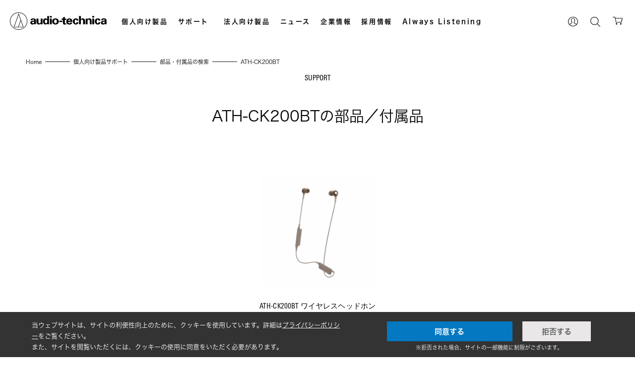

--- FILE ---
content_type: text/html; charset=UTF-8
request_url: https://www.audio-technica.co.jp/support/parts/search/result/ATH-CK200BT
body_size: 14280
content:
<!doctype html>
<html lang="ja">
<head>
<meta charset="utf-8">
<meta http-equiv="X-UA-Compatible" content="IE=edge">
<meta name="viewport" content="width=device-width, initial-scale=1">
<meta name="description" content="ATH-CK200BT(ワイヤレスヘッドホン)の部品／付属品の購入ページです。"><meta name="Keywords" content="オーディオテクニカ,部品,付属品,ヘッドホン,マイクロホン,オーディオ,スピーカー,カートリッジ">
<title>ATH-CK200BTの部品／付属品｜株式会社オーディオテクニカ</title><link href="https://fonts.googleapis.com/css?family=Roboto+Condensed:400,700&display=swap" rel="stylesheet">
<link href="https://fonts.googleapis.com/css?family=Noto+Serif+JP:400,500,600&display=swap&subset=japanese"
rel="stylesheet">
<meta property="og:image" content="https://www.audio-technica.co.jp/upload/contents/top/top-Hotaru.jpg?202506051430000001" />
<meta property="og:image:alt" content="オーディオテクニカ" />

<!-- Google Tag Manager -->
<script>(function(w,d,s,l,i){w[l]=w[l]||[];w[l].push({'gtm.start':
new Date().getTime(),event:'gtm.js'});var f=d.getElementsByTagName(s)[0],
j=d.createElement(s),dl=l!='dataLayer'?'&l='+l:'';j.async=true;j.src=
'https://www.googletagmanager.com/gtm.js?id='+i+dl;f.parentNode.insertBefore(j,f);
})(window,document,'script','dataLayer','GTM-W7C8H8Z');</script>
<!-- End Google Tag Manager -->
<script type="text/javascript" src="https://webfont.fontplus.jp/accessor/script/fontplus.js?XgSZTlT9VYI%3D&box=9OZEkM9LVz8%3D&aa=1&ab=2" charset="utf-8"></script>
<script src="/vuelibs/jquery.min.js?202506051430000001" type="text/javascript"></script>
<script src="/pc/js/sub-menu.js?202506051430000001" type="text/javascript"></script>
<script src="/pc/js/ofi.min.js?202506051430000001" type="text/javascript"></script>
<link rel="icon" href="/favicon.ico?202506051430000001">
<link rel="apple-touch-icon" sizes="180x180" href="/apple-touch-icon.png?202506051430000001">
<link rel="icon" type="image/png" href="/android-touch-icon.png?202506051430000001" sizes="192x192">
<link href="/pc/css/reset.css?202506051430000001" rel="stylesheet" type="text/css">
<link href="/pc/css/header_footer.css?202506051430000001" rel="stylesheet" type="text/css">
<link href="/pc/css/global.css?202506051430000001" rel="stylesheet" type="text/css">
<link href="/pc/css/print.css?202506051430000001" rel="stylesheet" type="text/css" media="print">
<link rel="stylesheet" href="https://use.fontawesome.com/releases/v5.6.3/css/all.css">
<style type="text/css">
	.leave_color path {
	fill: #000000;
	}
	.leave_color rect {
	fill: #000000;
	}
	.leave_color circle {
	fill: #000000;
	}
	.hover_color path {
	fill: #000000;
	}
	.hover_color rect {
	fill: #000000;
	}
	.hover_color circle {
	fill: #000000;
	}
	.title_hover_color {
	color: #000000 !important;
	}
	.title_leave_color {
	color: #000000 !important;
	}
	.navi_leave_color {
	background: #000000 !important;
	}
	.navi_leave_color:before {
	background: #000000 !important;
	}
	.navi_hover_color {
	background: #000000 !important;
	}
	.navi_hover_color:before {
	background: #000000 !important;
	}
</style>
<link href="/pc/css/support_search.css?202506051430000001" rel="stylesheet" type="text/css">
<script src="/pc/js/personal-header.js?202506051430000001"></script>
</head>

<body>
  <!-- Google Tag Manager (noscript) -->
<noscript><iframe src="https://www.googletagmanager.com/ns.html?id=GTM-W7C8H8Z"
height="0" width="0" style="display:none;visibility:hidden"></iframe></noscript>
<!-- End Google Tag Manager (noscript) -->
<header>
  <input type="checkbox" id="menu-navibtn">
  <nav id="navi" class="bg_none" role="navigation" aria-label="グローバルナビゲーション">
    <div>
      <div class="logo">
        <h1>
          <a href="/">
                          <svg class="main_logo leave_color" xmlns="http://www.w3.org/2000/svg" xmlns:xlink="http://www.w3.org/1999/xlink" version="1.1" id="レイヤー_1" x="0px" y="0px" viewBox="0 0 354.7 64" style="enable-background:new 0 0 354.7 64;" xml:space="preserve">
              <style type="text/css">
              	.st0{fill:#FFFFFF;}
              </style>
              <title>株式会社オーディオテクニカ</title>
              <g>
              	<g id="レイヤー_1-2">
              		<path class="st0" d="M32,0C14.3,0,0,14.3,0,32s14.3,32,32,32s32-14.3,32-32S49.7,0,32,0 M32,62.4C15.2,62.4,1.6,48.8,1.6,32    S15.2,1.6,32,1.6S62.4,15.2,62.4,32S48.8,62.4,32,62.4L32,62.4"></path>
              		<path class="st0" d="M13.9,54.5h36.2L32,3.4L13.9,54.5z M47.8,52.9H32l7.9-22.3L47.8,52.9z M30.3,52.9H16.2L32,8.2l7.1,20    L30.3,52.9z"></path>
              		<path class="st0" d="M253.3,44.1V13.4h6.9v11.8h0.1c1.6-2.2,4.3-3.4,7-3.2c4.3-0.2,7.9,3.2,8.1,7.5c0,0.2,0,0.4,0,0.6v14h-6.9    V31.4c-0.1-2.2-1-4.8-4.1-4.8s-4.1,1.7-4.2,4.8v12.7H253.3z"></path>
              		<path class="st0" d="M277.7,44.1V22.7h6.8v2.5h0.1c1.7-2.2,4.3-3.4,7.1-3.2c4.2-0.2,7.8,3.1,8,7.4c0,0.2,0,0.5,0,0.7v14h-6.9V31.4    c0-2.2-0.9-4.8-4.1-4.8s-4,1.7-4.1,4.8v12.7H277.7z"></path>
              		<path class="st0" d="M95.5,41.7V30.1c0-6.4-5.2-8-9.8-8c-2.3-0.1-4.7,0.3-6.8,1.3c-2,1-3.3,3.1-3.1,5.4h6.6    c-0.1-1.7,1.2-3,2.9-3.1c0,0,0.1,0,0.1,0c2.5,0,3.2,1.5,3.2,3.3v1.3c-3-0.2-6.1,0.2-9,1.2c-2.9,1-4.8,3.7-4.9,6.7    c0,4.2,3.2,6.5,7.5,6.5s5.5-1,7.1-3.5h0.1c0,0.9,0.1,1.9,0.2,2.9h6.2C95.6,43.3,95.5,42.5,95.5,41.7 M84.7,40.4    c-2,0-3.4-1.2-3.4-3c0-3.5,4.9-3.4,7.3-3.4C88.6,36.5,88.5,40.4,84.7,40.4"></path>
              		<path class="st0" d="M354.4,41.7V30.1c0-6.4-5.2-8-9.8-8c-2.3-0.1-4.7,0.3-6.8,1.3c-2,1-3.2,3.2-3.1,5.4h6.6    c-0.1-1.7,1.2-3,2.9-3.1c0.1,0,0.1,0,0.2,0c2.4,0,3.1,1.5,3.1,3.3v1.3c-3-0.2-6.1,0.2-9,1.2c-2.9,1-4.8,3.7-4.9,6.7    c0,4.2,3.2,6.5,7.6,6.5s5.5-1,7-3.5h0.1c0,0.9,0.1,1.9,0.2,2.9h6.2C354.6,43.4,354.5,42.8,354.4,41.7 M343.6,40.4    c-1.7,0.2-3.2-1.1-3.4-2.8c0-0.1,0-0.1,0-0.2c0-3.5,4.9-3.4,7.3-3.4C347.5,36.5,347.4,40.4,343.6,40.4"></path>
              		<path class="st0" d="M217.8,40.4c-3,0-4.1-2.5-4.2-5.3h15.2c0-1.4,0-2.7-0.2-4.1c-0.1-1.3-0.5-2.6-1-3.8c-1.9-3.8-5.5-5.1-9.8-5.1    c-7.1,0-11.1,4.9-11.1,11.3s3.2,11.3,11.1,11.3c5.3,0,9.8-1.7,10.4-7h-6.5C221.3,39.5,219.6,40.6,217.8,40.4 M217.8,26.3    c2.6,0,4,2.2,4.2,4.5h-8.3C213.9,28.5,215.1,26.3,217.8,26.3"></path>
              		<rect x="146.5" y="22.7" class="st0" width="6.9" height="21.3"></rect>
              		<rect x="146.2" y="13.4" class="st0" width="7.3" height="5.5"></rect>
              		<rect x="302" y="22.7" class="st0" width="6.9" height="21.3"></rect>
              		<rect x="301.8" y="13.4" class="st0" width="7.3" height="5.5"></rect>
              		<path class="st0" d="M167,22.1c-7.5,0-12,4.6-12,11.3s4.5,11.3,12,11.3s12.1-4.6,12.1-11.3S174.6,22.1,167,22.1 M167,40.4    c-4.2,0-4.9-3.6-4.9-7s0.7-7.1,4.9-7.1s5,3.7,5,7.1S171.3,40.4,167,40.4"></path>
              		<rect x="181.1" y="30.6" class="st0" width="10.9" height="4.8"></rect>
              		<path class="st0" d="M194.4,22.7v-4l6.9-2.3v6.3h5v4.6h-5V37c0,2.8,0.4,3.6,2.8,3.6l2.2-0.2v3.8c-1.8,0.4-3.6,0.6-5.4,0.7    c-5.4,0-6.5-2.7-6.5-7.3V27.3h-4.7v-4.6H194.4z"></path>
              		<path class="st0" d="M244.2,30.2c0-1.6-0.7-4-3.4-3.8s-3,5-3,6.7s0,7.2,3.1,7.3s3.4-2.5,3.4-4.1h6.9c-0.2,5.4-3.9,8.4-10.2,8.4    s-10.3-5.8-10.3-11.4s3.5-11.2,10.3-11.2s10.2,3.1,10.2,8.1L244.2,30.2z"></path>
              		<path class="st0" d="M324.7,30.2c0-1.6-0.7-4-3.4-3.8s-3,5-3,6.7s0,7.2,3.2,7.3s3.3-2.5,3.3-4.1h6.9c-0.2,5.4-3.9,8.4-10.2,8.4    s-10.3-5.8-10.3-11.4s3.5-11.2,10.3-11.2s10.2,3.1,10.2,8.1L324.7,30.2z"></path>
              		<path class="st0" d="M143.3,39.8V13.4h-6.4v11.8h-0.1c-1.6-2.4-4.4-3.6-7.2-3.2c-5.9,0.5-8.4,5.6-8.4,11.3s2.8,11.3,9,11.3    c2.7,0,5.2-1.3,6.7-3.6l0,0c0,1,0.1,2,0.2,3.1h6.4C143.4,42.7,143.3,41.2,143.3,39.8 M132.4,40.1c-2.9,0-4.5-3-4.5-6.7    s1.6-6.8,4.5-6.8s4.5,3,4.5,6.8S135.2,40.1,132.4,40.1"></path>
              		<path class="st0" d="M119.5,40.2V22.7h-6.8v13.7c0,0.2-0.1,0.5-0.1,0.7c-0.4,1.9-2.1,3.3-4.1,3.3c-1.8,0-3.4-1.2-3.9-2.9    c-0.1-0.4-0.2-0.8-0.2-1.2V22.7h-6.9v13.4c0,1.3,0.2,2.7,0.8,3.9c2.2,4.2,7.4,5.9,11.6,3.7c1.1-0.6,2.1-1.4,2.8-2.3l0.2,2.7h6.9    L119.5,40.2"></path>
              	</g>
              </g>
              </svg>
                                    </a></h1>
      </div>
      <ul class="menu">
        <li class="menu_parent">
          <label class="title title_leave_color" tabindex="0">個人向け製品</label>
          <ul class="menu_child" id="menu-product">
			<li class="style-border">
			  <p>ONLINE LIMITED</p>
			  <a class="img_box" href="/category/reset/online-limited/"><img class="menu_img" src="/pc/images/online-limited2023.jpg?202506051430000001-P" alt="ONLINE LIMITED" width="100"></a>
				<ul class="middle_cat">
					<li class="padding-item"><a href="/category/reset/online-limited/">オンラインストア<br>限定モデル</a></li>
          <li class="item-padding-less-top"><a href="/category/reset/online-limited/turn-table/">レコードプレーヤー</a></li>
          <li><a href="/category/reset/online-limited/earphone/">ヘッドホン/イヤホン</a></li>
          <li><a href="/category/reset/online-limited/microphone/">マイクロホン</a></li>
          <li><a href="/category/reset/online-limited/goods/">グッズ</a></li>
				</ul>
			</li>
            <li>
              <p>HEADPHONES</p>
              <a class="img_box" href="/category/reset/headphone/"><img class="menu_img" src="/pc/images/headphone-mini.png?202506051430000001-P" alt="HEADPHONES" width="100"></a>
              <ul class="middle_cat">
                <li><a href="/category/reset/headphone/wired/">ワイヤード</a></li>
                <li><a href="/category/reset/headphone/wireless/">ワイヤレス</a></li>
                <li><a href="/category/reset/headphone/headset/">ヘッドセット</a></li>
                <li><a href="/category/reset/headphone/highend/">ハイエンド</a></li>
                <li><a href="/category/reset/headphone/accessorie/">アクセサリー</a></li>
              </ul>
            </li>
            <li>
              <p>EARPHONES</p>
              <a class="img_box" href="/category/reset/earphone/"><img class="menu_img" src="/pc/images/earphone-mini.png?202506051430000001-P" alt="EARPHONES" width="100"></a>
              <ul class="middle_cat">
                <li><a href="/category/reset/earphone/wired/">ワイヤード</a></li>
                <li><a href="/category/reset/earphone/wireless/">ワイヤレス</a></li>
                <li><a href="/category/reset/earphone/true-wireless/">完全ワイヤレス</a></li>
                <li><a href="/category/reset/earphone/highend/">ハイエンド</a></li>
                <li><a href="/category/reset/earphone/accessorie/">アクセサリー</a></li>
              </ul>
            </li>
            <li>
              <p>MICROPHONES</p>
              <a class="img_box" href="/category/reset/microphone/"><img class="menu_img" src="/pc/images/microphone-mini.png?202506051430000001-P" alt="MICROPHONES" width="100"></a>
              <ul class="middle_cat">
                <li><a href="/category/reset/microphone/condenser/">コンデンサーマイク</a></li>
                <li><a href="/category/reset/microphone/dynamic/">ダイナミックマイク</a></li>
                <li><a href="/category/reset/microphone/usb/">USBマイク</a></li>
                <li><a href="/category/reset/microphone/wireless-system/">ワイヤレスシステム</a></li>
                <li><a href="/category/reset/microphone/accessorie/">マイクアクセサリー</a></li>
              </ul>
            </li>
            <li>
              <p>ANALOG PRODUCTS</p>
              <a class="img_box" href="/category/reset/analog-product/"><img class="menu_img" src="/pc/images/analog-mini.png?202506051430000001-P" alt="ANALOG PRODUCTS" width="100"></a>
              <ul class="middle_cat">
                <li><a href="/category/reset/analog-product/mc-cartridge/">カートリッジ（MC型）</a></li>
                <li><a href="/category/reset/analog-product/vm-cartridge/">カートリッジ（VM型）</a></li>
                <li><a href="/category/reset/analog-product/turn-table/">レコードプレーヤー</a></li>
                <li><a href="/category/reset/analog-product/accessorie/">アクセサリー</a></li>
              </ul>
            </li>
            <li>
              <p>AV ACCESSORIES</p>
              <a class="img_box" href="/category/reset/av-accessorie/"><img class="menu_img" src="/pc/images/avaccessory-mini.png?202506051430000001-P" alt="AV ACCESSORIES" width="100"></a>
              <ul class="middle_cat">
                <li><a href="/category/reset/av-accessorie/speaker/">スピーカー</a></li>
                <li><a href="/category/reset/av-accessorie/cable/">ケーブル</a></li>
                <li><a href="/category/reset/av-accessorie/equipment/">イクイップメント</a></li>
                <li><a href="/category/reset/av-accessorie/maintenance/">メンテナンス</a></li>
                <li><a href="https://www.audio-technica-mimio.com/" target="_blank" rel="noopener">audio-technica MIMIO<img src="/pc/images/external_link_icon.png?202506051430000001-P" alt="外部リンク" class="external-link-icon"></a></li>
              </ul>
            </li>
            <li>
              <p>CAR AUDIO ACCESSORIES</p>
              <a class="img_box" href="/category/reset/car-audio-accessorie/"><img class="menu_img" src="/pc/images/car-mini.png?202506051430000001-P" alt="CAR AUDIO ACCESSORIES" width="100"></a>
              <ul class="middle_cat">
                <li><a href="/category/reset/car-audio-accessorie/rexat/">Rexat（レグザット）</a></li>
                <li><a href="/category/reset/car-audio-accessorie/cable/">ケーブル</a></li>
                <li><a href="/category/reset/car-audio-accessorie/door-tuning/">ドアチューニング</a></li>
                <li><a href="/category/reset/car-audio-accessorie/equipment/">イクイップメント</a></li>
                <li><a href="/category/reset/car-audio-accessorie/accessorie/">アクセサリー</a></li>
              </ul>
            </li>
          </ul>
        </li>
        <li class="menu_parent"><a class="ib title title_leave_color" href="/support/">サポート</a></li>
        <li class="menu_parent corp_product">
          <label class="title title_leave_color" tabindex="0">法人向け製品</label>
          <div class="menu_child" id="menu-corp">
            <div class="menu-corp_inner_first_area">
              <a href="/proaudio/" class="menu-corp_title_area">
                <div class="menu-corp_title_img">
                  <img src="/pc/images/proaudio_title_img.png?202506051430000001-P" alt="設備音響機器" />
                </div>
                設備音響機器 トップページ
              </a>
              <div class="menu-corp_inner_area_lower">
                <a href="/proaudio/category/reset/wireless-microphone/">ワイヤレスマイクロホン</a>
                <a href="/proaudio/category/reset/infrared-microphone/">赤外線マイクロホン</a>
                <a href="/proaudio/category/reset/conferencing-system/">会議システム</a>
                <a href="/proaudio/category/reset/microphone/">マイクロホン</a>
                <a href="/proaudio/category/reset/ceiling-microphone/">シーリングアレイマイクロホン</a>
                <a href="/proaudio/category/reset/mixer/">ミキサー</a>
                <a href="/proaudio/category/reset/network-speaker/">ネットワークスピーカー</a>
                <a href="/proaudio/category/reset/microphone-amplifier/">マイクロホンアンプ</a>
                <a href="/series/monitor-headphones/">ヘッドホン</a>
                <a href="/proaudio/category/reset/dante/">Dante関連製品</a>
                <a href="/proaudio/category/reset/Audio-TechnicaLINK/">Audio-Technica LINK関連製品</a>
              </div>
              <div class="menu-corp_inner_button_area">
                <a href="/proaudio/solution/" class="b_type_a">ソリューション・導入事例</a>
                <a href="/proaudio/download/" class="b_type_b">各種製品データダウンロード</a>
              </div>
            </div>
            <div class="menu-corp_inner_second_area">
              <a href="/amz/" class="menu-corp_title_area">
                <div class="menu-corp_title_img">
                  <img src="/pc/images/karaoke_title_img.png?202506051430000001-P" alt="業務用カラオケ" />
                </div>
                業務用カラオケ トップページ
              </a>
              <div class="menu-corp_inner_area_lower">
                <a href="/amz/category/reset/infrared-codeless-microphone/">赤外線コードレスマイクロホン</a>
                <a href="/amz/category/reset/wireless-microphone/">UHFワイヤレスマイクロホン</a>
                <a href="/amz/category/reset/wired-microphone/">ワイヤードマイクロホン</a>
                <a href="/amz/category/reset/amplifier-mixer/">ミキサー/アンプ</a>
                <a href="/amz/category/reset/speaker/">スピーカー</a>
                <a href="/amz/category/reset/hands-free-microphone/">ハンズフリーマイクロホン</a>
                <a href="/amz/category/reset/cable-accessory/">ケーブル＆アクセサリー</a>
              </div>
            </div>
            <div class="menu-corp_inner_third_area">
              <div class="menu-corp_inner_third_area_inside">
                <a href="/tcl/" class="menu-corp_title_area">
                  <div class="menu-corp_title_img">
                    <img src="/pc/images/cleaning_title_img.png?202506051430000001-P" alt="産業用クリーニング" />
                  </div>
                  産業用クリーニング トップページ
                </a>
                <div class="menu-corp_inner_area_lower">
                  <a href="/tcl/category/reset/techniclean/">テクニクリーン</a>
                  <a href="/tcl/category/reset/hand-cleaner/">ハンドクリーナー</a>
                </div>
              </div>
              <div class="menu-corp_inner_third_area_inside">
                <a href="/oem/" class="menu-corp_title_area">
                  <div class="menu-corp_title_img">
                    <img src="/pc/images/oem_title_img.png?202506051430000001-P" alt="OEM/ODM" />
                  </div>
                  OEM/ODM トップページ
                </a>
              </div>
              <div class="menu-corp_inner_third_area_inside">
                <a href="/laser/" class="menu-corp_title_area">
                  <div class="menu-corp_title_img">
                    <img src="/pc/images/laser_title_img.png?202506051430000001-P" alt="半導体レーザー応用製品" />
                  </div>
                  半導体レーザー応用製品<br>トップページ
                </a>
              </div>
            </div>
          </div>
        </li>
        <li class="menu_parent"><a class="ib title title_leave_color" href="/news/">ニュース</a></li>
        <li class="menu_parent"><a class="ib title title_leave_color" href="/corp/">企業情報</a></li>
        <li class="menu_parent"><a class="ib title title_leave_color" href="https://www.i-note.jp/audio-technica/recruit/top.html" target="_blank">採用情報</a></li>
        <li class="menu_parent"><a class="ib title title_leave_color" href="https://www.audio-technica.co.jp/always-listening/" target="_blank">Always Listening</a></li>
      </ul>
    </div>
  </nav>
  <ul id="sub-menu">
    <li class="login_btn">
      <a href="#" class="login_call">
                  <svg class="login_icon leave_color" x="0px" y="0px" viewBox="0 0 19.2 19.1">
          <style type="text/css">
          	.st0{fill:#000;}
          </style>
          <title>アカウント</title>
          <path class="st0" d="M9.2,0H10c0,0,0.1,0,0.1,0c0.8,0,1.6,0.2,2.4,0.4c2.1,0.7,4,2.1,5.2,3.9c0.8,1.3,1.3,2.7,1.5,4.2
          	c0,0.2,0,0.4,0.1,0.6V10c0,0,0,0.1,0,0.1c0,0.9-0.2,1.7-0.5,2.5c-0.8,2.3-2.4,4.3-4.6,5.4c-1.1,0.6-2.3,0.9-3.5,1.1
          	c-0.2,0-0.4,0-0.6,0.1H9.2c0,0-0.1,0-0.1,0c-1,0-1.9-0.2-2.8-0.6c-2-0.7-3.6-2-4.8-3.8c-0.8-1.2-1.3-2.7-1.5-4.2C0,10.4,0,10.2,0,10
          	V9.1c0,0,0-0.1,0-0.1c0-0.8,0.2-1.5,0.4-2.3c0.7-2.2,2.1-4,4-5.2c1.3-0.8,2.7-1.3,4.2-1.5C8.8,0,9,0,9.2,0z M16.5,14.7
          	c2.7-3.5,2.2-8.5-1.1-11.5C12,0.1,6.6,0.2,3.4,3.6c-2.9,3-3.2,7.7-0.7,11.1c0,0,0,0,0,0c0.5-0.3,1-0.6,1.5-0.9
          	c0.7-0.4,1.4-0.8,2.1-1.2c0.2-0.2,0.5-0.3,0.7-0.5c0.2-0.1,0.2-0.3,0.2-0.5c0-0.1,0-0.1,0-0.2c0-0.1,0-0.1-0.1-0.2
          	c-0.4-0.4-0.7-0.8-0.9-1.2C5.9,9.2,5.7,8.3,5.7,7.4C5.7,6.7,5.8,6,6,5.3c0.3-1.1,1.2-1.9,2.4-2.2C9.1,2.9,9.8,2.9,10.5,3
          	c0.6,0.1,1.2,0.3,1.7,0.7c0.6,0.5,0.9,1.2,1.1,1.9c0.2,0.7,0.2,1.3,0.2,2c0,1.3-0.5,2.6-1.4,3.5c-0.1,0.1-0.2,0.3-0.2,0.5
          	c0,0.1,0.1,0.3,0.2,0.4c0.1,0,0.1,0.1,0.2,0.1c0.4,0.3,0.8,0.6,1.3,0.8C14.6,13.5,15.6,14.1,16.5,14.7L16.5,14.7z M15.9,15.4
          	C15.9,15.4,15.9,15.4,15.9,15.4c-0.5-0.3-0.9-0.5-1.2-0.8c-0.8-0.4-1.5-0.8-2.3-1.3c-0.4-0.2-0.7-0.5-1-0.8c-0.3-0.3-0.4-0.6-0.4-1
          	c0-0.2,0-0.3,0-0.5c0-0.1,0-0.2,0.1-0.3c0.5-0.5,1-1.1,1.2-1.8c0.2-0.4,0.2-0.9,0.2-1.4c0-0.7-0.1-1.4-0.3-2.1
          	c-0.2-0.8-0.9-1.4-1.7-1.6c-0.6-0.1-1.2-0.2-1.8-0.1C8.4,4,8,4.1,7.7,4.4C7.2,4.7,6.9,5.2,6.8,5.7c-0.2,0.7-0.2,1.3-0.2,2
          	c0,0.4,0.1,0.8,0.2,1.1c0.2,0.8,0.7,1.5,1.3,2c0.1,0,0.1,0.1,0.1,0.2c0,0.2,0,0.4,0,0.6c0,0.3-0.1,0.6-0.3,0.8
          	c-0.1,0.1-0.2,0.2-0.3,0.4c-0.4,0.3-0.8,0.6-1.3,0.9c-0.8,0.4-1.6,0.9-2.4,1.3c-0.2,0.1-0.4,0.2-0.6,0.4c3.3,3.5,8.7,3.7,12.2,0.4
          	C15.7,15.7,15.8,15.6,15.9,15.4L15.9,15.4z"/>
          </svg>
                        </a>
    </li>
    <li>
      <a href="" class="search_call" data-target="search-modal">
                  <svg class="search_icon leave_color" x="0px" y="0px" viewBox="0 0 18.7 18.8">
          <style type="text/css">
          	.st1{fill:#000;}
          </style>
          <title>検索</title>
          <g transform="translate(104.552 -712.105)">
          	<path id="パス_15" class="st1" d="M-96.8,727.5c-4.3,0-7.7-3.5-7.7-7.7c0-4.3,3.5-7.7,7.7-7.7c4.3,0,7.7,3.5,7.7,7.7
          		C-89.1,724.1-92.6,727.5-96.8,727.5z M-96.8,713.1c-3.7,0-6.7,3-6.7,6.7c0,3.7,3,6.7,6.7,6.7c3.7,0,6.7-3,6.7-6.7
          		C-90.1,716.1-93.1,713.1-96.8,713.1L-96.8,713.1z"/>
          	<path id="パス_16" class="st1" d="M-86.4,730.9c-0.1,0-0.3-0.1-0.3-0.1l-5.3-5.3c-0.2-0.2-0.2-0.5,0-0.7c0,0,0,0,0,0
          		c0.2-0.2,0.5-0.2,0.7,0c0,0,0,0,0,0l5.3,5.3c0.2,0.2,0.2,0.5,0,0.7c0,0,0,0,0,0C-86.1,730.9-86.2,730.9-86.4,730.9z"/>
          </g>
          </svg>
                        </a>
    </li>
    <li class="cart_btn">
      <a href="/cart/">
                  <svg class="cart_icon leave_color" x="0px" y="0px" viewBox="0 0 23.6 19.8">
          <style type="text/css">
          	.st2{fill:#000;}
          </style>
          <title>カート</title>
          <g transform="translate(-479.262 1189.663)">
          	<circle class="st2" cx="488.5" cy="-1172.2" r="1.8"/>
          	<circle class="st2" cx="498.6" cy="-1172.2" r="1.8"/>
          	<path class="st2" d="M502.8-1186.5c-0.1-0.2-0.3-0.2-0.5-0.2l-16.5-0.1l-0.5-2.3c-0.1-0.3-0.3-0.5-0.6-0.5h-4.8
          		c-0.3,0-0.6,0.3-0.6,0.6c0,0.3,0.3,0.6,0.6,0.6h4.3l2.6,12.4c0.1,0.3,0.3,0.5,0.6,0.5h12.2c0.3,0,0.5-0.2,0.6-0.5l2.8-10
          		C502.9-1186.2,502.9-1186.4,502.8-1186.5z M499-1176.8h-11.2l-1.9-8.8l15.5,0.1L499-1176.8z"/>
          </g>
          </svg>
                        </a>
    </li>
  </ul>
  <ul id="login-menu">
        <li><a href="/login/">ログイン</a></li>
    <li><a href="/register/">新規会員登録</a></li>
      </ul>
    <div id="nav-drawer">
    <input id="nav-input" type="checkbox" class="nav-unshown">
    <label id="nav-open" for="nav-input"><span class="nav-open navi_leave_color"></span></label>
    <label class="nav-unshown" id="nav-close" for="nav-input"></label>
    <div id="nav-content">
      <div class="inner">
        <div class="logo_sp">
                      <img src="/pc/images/logo.svg?202506051430000001-P" width="100%" alt="株式会社オーディオテクニカ">
                              </div>
        <ul class="main_menu style_bold">
          <li>
            <div class="account_menu logout_sp">
                            <a href="/login/">ログイン</a>
              <a href="/register/">会員登録</a>
                            <input type="hidden" name="csrf_token" value="91256037f9e922e0df40bd0a7e40ca19">
            </div>
          </li>
          <li>
            <label class="arrow" for="product_sp">個人向け製品</label>
            <input type="checkbox" id="product_sp">
            <ul class="toggle sp_layout">
			  <li>
                <label class="arrow style_en" for="online-limited_sp"><img class="menu_img" src="/pc/images/online-limited2023.jpg?202506051430000001-P" alt="ONLINE LIMITED" width="100">ONLINE LIMITED</label>
                <input type="checkbox" id="online-limited_sp">
                <ul class="toggle_child">
                  <li><a href="/category/reset/online-limited/">オンラインストア限定 一覧</a></li>
                  <li><a href="/category/reset/online-limited/turn-table/">レコードプレーヤー</a></li>
                  <li><a href="/category/reset/online-limited/earphone/">ヘッドホン/イヤホン</a></li>
                  <li><a href="/category/reset/online-limited/microphone/">マイクロホン</a></li>
                  <li><a href="/category/reset/online-limited/goods/">グッズ</a></li>
                </ul>
              </li>
              <li>
                <label class="arrow style_en" for="headphone_sp"><img class="menu_img" src="/pc/images/headphone-mini.png?202506051430000001-P" alt="HEADPHONES" width="100">HEADPHONES</label>
                <input type="checkbox" id="headphone_sp">
                <ul class="toggle_child">
                  <li><a href="/category/reset/headphone/">ヘッドホン 一覧</a></li>
                  <li><a href="/category/reset/headphone/wired/">ワイヤード</a></li>
                  <li><a href="/category/reset/headphone/wireless/">ワイヤレス</a></li>
                  <li><a href="/category/reset/headphone/headset/">ヘッドセット</a></li>
                  <li><a href="/category/reset/headphone/highend/">ハイエンド</a></li>
                  <li><a href="/category/reset/headphone/accessorie/">アクセサリー</a></li>
                </ul>
              </li>
              <li>
                <label class="arrow style_en" for="earphone_sp"><img class="menu_img" src="/pc/images/earphone-mini.png?202506051430000001-P" alt="EARPHONES" width="100">EARPHONES</label>
                <input type="checkbox" id="earphone_sp">
                <ul class="toggle_child">
                  <li><a href="/category/reset/earphone/">イヤホン 一覧</a></li>
                  <li><a href="/category/reset/earphone/wired/">ワイヤード</a></li>
                  <li><a href="/category/reset/earphone/wireless/">ワイヤレス</a></li>
                  <li><a href="/category/reset/earphone/true-wireless/">完全ワイヤレス</a></li>
                  <li><a href="/category/reset/earphone/highend/">ハイエンド</a></li>
                  <li><a href="/category/reset/earphone/accessorie/">アクセサリー</a></li>
                </ul>
              </li>
              <li>
                <label class="arrow style_en" for="microphone_sp"><img class="menu_img" src="/pc/images/microphone-mini.png?202506051430000001-P" alt="MICROPHONES" width="100">MICROPHONES</label>
                <input type="checkbox" id="microphone_sp">
                <ul class="toggle_child">
                  <li><a href="/category/reset/microphone/">マイクロホン 一覧</a></li>
                  <li><a href="/category/reset/microphone/condenser/">コンデンサーマイク</a></li>
                  <li><a href="/category/reset/microphone/dynamic/">ダイナミックマイク</a></li>
                  <li><a href="/category/reset/microphone/usb/">USBマイク</a></li>
                  <li><a href="/category/reset/microphone/wireless-system/">ワイヤレスシステム</a></li>
                  <li><a href="/category/reset/microphone/accessorie/">マイクアクセサリー</a></li>
                </ul>
              </li>
              <li>
                <label class="arrow style_en" for="analog_sp"><img class="menu_img" src="/pc/images/analog-mini.png?202506051430000001-P" alt="ANALOG PRODUCTS" width="100">ANALOG PRODUCTS</label>
                <input type="checkbox" id="analog_sp">
                <ul class="toggle_child">
                  <li><a href="/category/reset/analog-product/">アナログ 一覧</a></li>
                  <li><a href="/category/reset/analog-product/mc-cartridge/">カートリッジ（MC型）</a></li>
                  <li><a href="/category/reset/analog-product/vm-cartridge/">カートリッジ（VM型）</a></li>
                  <li><a href="/category/reset/analog-product/turn-table/">レコードプレーヤー</a></li>
                  <li><a href="/category/reset/analog-product/accessorie/">アクセサリー</a></li>
                </ul>
              </li>
              <li>
                <label class="arrow style_en" for="accessory_sp"><img class="menu_img" src="/pc/images/avaccessory-mini.png?202506051430000001-P" alt="AV ACCESSORIES" width="100">AV ACCESSORIES</label>
                <input type="checkbox" id="accessory_sp">
                <ul class="toggle_child">
                  <li><a href="/category/reset/av-accessorie/">AVアクセサリー 一覧</a></li>
                  <li><a href="/category/reset/av-accessorie/speaker/">スピーカー</a></li>
                  <li><a href="/category/reset/av-accessorie/cable/">ケーブル</a></li>
                  <li><a href="/category/reset/av-accessorie/equipment/">イクイップメント</a></li>
                  <li><a href="/category/reset/av-accessorie/maintenance/">メンテナンス</a></li>
                  <li><a href="https://www.audio-technica-mimio.com/" target="_blank" rel="noopener">audio-technica MIMIO<img src="/pc/images/external_link_icon.png?202506051430000001-P" alt="外部リンク" class="external-link-icon"></a></li>
                </ul>
              </li>
              <li>
                <label class="arrow style_en" for="car_sp"><img class="menu_img" src="/pc/images/car-mini.png?202506051430000001-P" alt="CAR AUDIO ACCESSORIES" width="100">CAR AUDIO ACCESSORIES</label>
                <input type="checkbox" id="car_sp">
                <ul class="toggle_child">
                  <li><a href="/category/reset/car-audio-accessorie/">車載関連製品 一覧</a></li>
                  <li><a href="/category/reset/car-audio-accessorie/rexat/">Rexat（レグザット）</a></li>
                  <li><a href="/category/reset/car-audio-accessorie/cable/">ケーブル</a></li>
                  <li><a href="/category/reset/car-audio-accessorie/door-tuning/">ドアチューニング</a></li>
                  <li><a href="/category/reset/car-audio-accessorie/equipment/">イクイップメント</a></li>
                  <li><a href="/category/reset/car-audio-accessorie/accessorie/">アクセサリー</a></li>
                </ul>
              </li>
            </ul>
          </li>
          <li><a href="/support/">サポート</a></li>
          <li>
            <label class="arrow" for="pd_corp_sp">法人向け製品</label>
            <input type="checkbox" id="pd_corp_sp">
            <ul class="toggle">
				<li>
					<label class="arrow normal" for="proaudio_sp">設備音響機器</label>
					<input type="checkbox" id="proaudio_sp">
					<ul class="toggle_child">
						<li><a href="/proaudio/">設備音響機器 トップページ</a></li>
            <li><a href="/proaudio/category/reset/wireless-microphone/">ワイヤレスマイクロホン</a></li>
            <li><a href="/proaudio/category/reset/infrared-microphone/">赤外線マイクロホン</a></li>
            <li><a href="/proaudio/category/reset/conferencing-system/">会議システム</a></li>
            <li><a href="/proaudio/category/reset/microphone/">マイクロホン</a></li>
            <li><a href="/proaudio/category/reset/ceiling-microphone/">シーリングアレイマイクロホン</a></li>
            <li><a href="/proaudio/category/reset/mixer/">ミキサー</a></li>
            <li><a href="/proaudio/category/reset/network-speaker/">ネットワークスピーカー</a></li>
            <li><a href="/proaudio/category/reset/microphone-amplifier/">マイクロホンアンプ</a></li>
            <li><a href="/series/monitor-headphones/">ヘッドホン</a></li>
            <li><a href="/proaudio/category/reset/dante/">Dante関連製品</a></li>
            <li><a href="/proaudio/category/reset/Audio-TechnicaLINK/">Audio-Technica LINK関連製品</a></li>
					</ul>
				</li>
				<li>
					<label class="arrow normal" for="amz_sp">業務用カラオケ</label>
					<input type="checkbox" id="amz_sp">
					<ul class="toggle_child">
						<li><a href="/amz/">業務用カラオケ トップページ</a></li>
            <li><a href="/amz/category/reset/infrared-codeless-microphone/">赤外線コードレスマイクロホン</a></li>
            <li><a href="/amz/category/reset/wireless-microphone/">UHFワイヤレスマイクロホン</a></li>
            <li><a href="/amz/category/reset/wired-microphone/">ワイヤードマイクロホン</a></li>
            <li><a href="/amz/category/reset/amplifier-mixer/">ミキサー/アンプ</a></li>
            <li><a href="/amz/category/reset/speaker/">スピーカー</a></li>
            <li><a href="/amz/category/reset/hands-free-microphone/">ハンズフリーマイクロホン</a></li>
            <li><a href="/amz/category/reset/cable-accessory/">ケーブル＆アクセサリー</a></li>
					</ul>
				</li>
				<li>
					<label class="arrow normal" for="tcl_sp">産業用クリーニング</label>
					<input type="checkbox" id="tcl_sp">
						<ul class="toggle_child">
						<li><a href="/tcl/">産業用クリーニング トップページ</a></li>
						<li><a href="/tcl/category/reset/techniclean/">テクニクリーン</a></li>
						<li><a href="/tcl/category/reset/hand-cleaner/">ハンドクリーナー</a></li>
					</ul>
				</li>
              <li><a href="/oem/">OEM/ODM</a></li>
              <li><a href="/laser/">半導体レーザー応用製品</a></li>
            </ul>
          </li>
          <li>
            <label class="arrow" for="news_sp">ニュース</label>
            <input type="checkbox" id="news_sp">
            <ul class="toggle">
              <li><a href="/news/">ALL</a></li>
                            <li><a href="/news/%E3%81%8A%E7%9F%A5%E3%82%89%E3%81%9B">お知らせ</a></li>
                            <li><a href="/news/%E6%A5%BD%E5%99%A8%E9%96%A2%E9%80%A3%E8%A3%BD%E5%93%81">楽器関連製品</a></li>
                            <li><a href="/news/%E4%B8%80%E8%88%AC%E8%A3%BD%E5%93%81">一般製品</a></li>
                            <li><a href="/news/%E8%BB%8A%E8%BC%89%E9%96%A2%E9%80%A3%E8%A3%BD%E5%93%81">車載関連製品</a></li>
                            <li><a href="/news/Creator_Community">Creator_Community</a></li>
                          </ul>
          </li>
          <li><a href="/corp/">企業情報</a></li>
          <li><a href="https://www.i-note.jp/audio-technica/recruit/top.html" target="_blank">採用情報</a></li>
          <li><a href="https://www.audio-technica.co.jp/always-listening/" target="_blank">Always Listening</a></li>
        </ul>
        <div class="connect_list">
          <p class="style_en">Connect with Audio-Technica</p>
          <ul class="connect_icon">
  <li>
    <a href="http://www.facebook.com/audiotechnicajapan" title="Facebook" target="_brank" rel="noopener">
      <img src="/pc/images/sns/facebook_logo_blue.png?202506051430000001-P" width="30" height="30" alt="Facebook">
    </a>
  </li>
  <li>
    <a href="https://www.instagram.com/audiotechnicajp/" title="Instagram" target="_brank" rel="noopener">
      <img src="/pc/images/sns/instagram_color.png?202506051430000001-P" width="30" height="30" alt="Instagram">
    </a>
  </li>
  <li>
    <a href="https://twitter.com/audiotechnicajp" title="Twitter" target="_brank" rel="noopener">
      <img src="/pc/images/sns/twitter_logo_blue.png?202506051430000001-P" width="30" height="30" alt="Twitter">
    </a>
  </li>
  <li>
    <a href="https://lin.ee/ftssWv2" target="_brank" rel="noopener">
      <img src="/pc/images/sns/line_color.png?202506051430000001-P" alt="友だち追加" width="30" height="30" border="0">
    </a>
  </li>
  <li>
    <a href="http://www.youtube.com/user/audiotechnicajapan" title="YouTube" target="_brank" rel="noopener">
      <img src="/pc/images/sns/youtube_logo_color.png?202506051430000001-P" alt="YouTube" width="30" height="30">
    </a>
  </li>
</ul>
        </div>
        <div class="close_wrap"><span class="close_btn"></span></div>
      </div>
    </div>
  </div>
  <div id="search-modal" class="search_modal js-modal">
    <div class="modal_bg js-modal-close"></div>
    <div class="modal_content">
      <div class="form_wrap">
                  <img src="/pc/images/search_icon.svg?202506051430000001-P" alt="search" class="search" title="検索">
                          <form id="search_suggest" method="GET" action="/search" class="form_group_search" onsubmit="$(this).find('[name=csrf_token]').remove();" v-cloak>
          <input type="search" v-model="params.q" v-on:keydown="try_submit($event)" @input="request()" name="q" placeholder="検索" value="" autocomplete="off" list="list">
          <datalist id="list">
            <option v-for="n in value" :key="n">{{n}}</option>
          </datalist>
        <input type="hidden" name="csrf_token" value="91256037f9e922e0df40bd0a7e40ca19">
</form>
      </div>
    </div>
  </div>
</header>

  <div class="container">
    <article id="part-item">
      <ul class="breadcrumb" itemscope itemtype="http://schema.org/BreadcrumbList">
        <li itemprop="itemListElement" itemscope itemtype="http://schema.org/ListItem">
          <a href="/" itemprop="item"><span itemprop="name">Home</span></a>
			<span><meta itemprop="position" content="1" /></span>
        </li>
        <li itemprop="itemListElement" itemscope itemtype="http://schema.org/ListItem">
          <a href="/support/" itemprop="item"><span itemprop="name">個人向け製品サポート</span></a>
			<span><meta itemprop="position" content="2" /></span>
        </li>
        <li itemprop="itemListElement" itemscope itemtype="http://schema.org/ListItem">
          <a href="/support/parts/search/" itemprop="item"><span itemprop="name">部品・付属品の検索</span></a>
			<span><meta itemprop="position" content="3" /></span>
        </li>
                <li itemprop="itemListElement" itemscope itemtype="http://schema.org/ListItem">
          <a href="/support/parts/search/result/ATH-CK200BT" itemprop="item"><span itemprop="name">ATH-CK200BT</span></a>
			<span><meta itemprop="position" content="4" /></span>
        </li>
              </ul>
      <section>
                <h2 class="title_large mb_50">
          <span class="style_en">SUPPORT</span>
          <p>ATH-CK200BTの部品／付属品</p>
        </h2>
                <div class="item_img">
          <img src="/upload/contents/product/ATH-CK200BT/main.jpg?1641950516&202506051430000001-P" alt="ATH-CK200BT">
        </div>
                <p class="caption_txt style_en">ATH-CK200BT ワイヤレスヘッドホン</p>
        <p class="text_center table_title style_bold mt_200">注文可能部品</p>
        <div class="orderparts">
          <table id="result">
                        <tr>
              <th>30cm 充電用USBケーブル(USB Type-A/Micro USB Type-B)</th>
              <td><span class="style_en">&yen;1,100<span class="small">(税込)</span></td>
              <td></td>
              <td>
                <span></span>
              </td>
              <td class="cart_btn">
                                                <button @click="addCart(5269, 2)" type="submit" class="black_btn">カートに追加</button>
                              </td>
            </tr>
                        <tr>
              <th>クリップ BG</th>
              <td><span class="style_en">&yen;330<span class="small">(税込)</span></td>
              <td></td>
              <td>
                <span>色：ベージュ</span>
              </td>
              <td class="cart_btn">
                                                <button @click="addCart(5270, 2)" type="submit" class="black_btn">カートに追加</button>
                              </td>
            </tr>
                        <tr>
              <th>イヤピース ER-CK200BT BG XS（6個入り）</th>
              <td><span class="style_en">&yen;660<span class="small">(税込)</span></td>
              <td></td>
              <td>
                <span>色：ベージュ　サイズ：XS</span>
              </td>
              <td class="cart_btn">
                                                <button @click="addCart(5271, 2)" type="submit" class="black_btn">カートに追加</button>
                              </td>
            </tr>
                        <tr>
              <th>イヤピース ER-CK200BT BG  S（6個入り）</th>
              <td><span class="style_en">&yen;660<span class="small">(税込)</span></td>
              <td></td>
              <td>
                <span>色：ベージュ　サイズ：S</span>
              </td>
              <td class="cart_btn">
                                                <button @click="addCart(5272, 2)" type="submit" class="black_btn">カートに追加</button>
                              </td>
            </tr>
                        <tr>
              <th>イヤピース ER-CK200BT BG M（6個入り）</th>
              <td><span class="style_en">&yen;660<span class="small">(税込)</span></td>
              <td></td>
              <td>
                <span>色：ベージュ　サイズ：M</span>
              </td>
              <td class="cart_btn">
                                                <button @click="addCart(5273, 2)" type="submit" class="black_btn">カートに追加</button>
                              </td>
            </tr>
                        <tr>
              <th>イヤピース ER-CK200BT BG L（6個入り）</th>
              <td><span class="style_en">&yen;660<span class="small">(税込)</span></td>
              <td></td>
              <td>
                <span>色：ベージュ　サイズ：L</span>
              </td>
              <td class="cart_btn">
                                                <button @click="addCart(5274, 2)" type="submit" class="black_btn">カートに追加</button>
                              </td>
            </tr>
                        <tr>
              <th>クリップ BK</th>
              <td><span class="style_en">&yen;330<span class="small">(税込)</span></td>
              <td></td>
              <td>
                <span>色：黒</span>
              </td>
              <td class="cart_btn">
                                                <button @click="addCart(5275, 2)" type="submit" class="black_btn">カートに追加</button>
                              </td>
            </tr>
                        <tr>
              <th>イヤピース ER-CK200BT BK XS（6個入り）</th>
              <td><span class="style_en">&yen;660<span class="small">(税込)</span></td>
              <td></td>
              <td>
                <span>色：黒　サイズ：XS</span>
              </td>
              <td class="cart_btn">
                                                <button @click="addCart(5276, 2)" type="submit" class="black_btn">カートに追加</button>
                              </td>
            </tr>
                        <tr>
              <th>イヤピース ER-CK200BT BK S（6個入り）</th>
              <td><span class="style_en">&yen;660<span class="small">(税込)</span></td>
              <td></td>
              <td>
                <span>色：黒　サイズ：S</span>
              </td>
              <td class="cart_btn">
                                                <button @click="addCart(5277, 2)" type="submit" class="black_btn">カートに追加</button>
                              </td>
            </tr>
                        <tr>
              <th>イヤピース ER-CK200BT BK M（6個入り）</th>
              <td><span class="style_en">&yen;660<span class="small">(税込)</span></td>
              <td></td>
              <td>
                <span>色：黒　サイズ：M</span>
              </td>
              <td class="cart_btn">
                                                <button @click="addCart(5278, 2)" type="submit" class="black_btn">カートに追加</button>
                              </td>
            </tr>
                        <tr>
              <th>イヤピース ER-CK200BT BK L（6個入り）</th>
              <td><span class="style_en">&yen;660<span class="small">(税込)</span></td>
              <td></td>
              <td>
                <span>色：黒　サイズ：L</span>
              </td>
              <td class="cart_btn">
                                                <button @click="addCart(5279, 2)" type="submit" class="black_btn">カートに追加</button>
                              </td>
            </tr>
                        <tr>
              <th>クリップ BL</th>
              <td><span class="style_en">&yen;330<span class="small">(税込)</span></td>
              <td></td>
              <td>
                <span>色：青</span>
              </td>
              <td class="cart_btn">
                                                <button @click="addCart(5280, 2)" type="submit" class="black_btn">カートに追加</button>
                              </td>
            </tr>
                        <tr>
              <th>イヤピース ER-CK200BT BL XS（6個入り）</th>
              <td><span class="style_en">&yen;660<span class="small">(税込)</span></td>
              <td></td>
              <td>
                <span>色：青　サイズ：XS</span>
              </td>
              <td class="cart_btn">
                                                <button @click="addCart(5281, 2)" type="submit" class="black_btn">カートに追加</button>
                              </td>
            </tr>
                        <tr>
              <th>イヤピース ER-CK200BT BL S（6個入り）</th>
              <td><span class="style_en">&yen;660<span class="small">(税込)</span></td>
              <td></td>
              <td>
                <span>色：青　サイズ：S</span>
              </td>
              <td class="cart_btn">
                                                <button @click="addCart(5282, 2)" type="submit" class="black_btn">カートに追加</button>
                              </td>
            </tr>
                        <tr>
              <th>イヤピース ER-CK200BT BL M（6個入り）</th>
              <td><span class="style_en">&yen;660<span class="small">(税込)</span></td>
              <td></td>
              <td>
                <span>色：青　サイズ：M</span>
              </td>
              <td class="cart_btn">
                                                <button @click="addCart(5283, 2)" type="submit" class="black_btn">カートに追加</button>
                              </td>
            </tr>
                        <tr>
              <th>イヤピース ER-CK200BT BL L （6個入り）</th>
              <td><span class="style_en">&yen;660<span class="small">(税込)</span></td>
              <td></td>
              <td>
                <span>色：青　サイズ：L</span>
              </td>
              <td class="cart_btn">
                                                <button @click="addCart(5284, 2)" type="submit" class="black_btn">カートに追加</button>
                              </td>
            </tr>
                        <tr>
              <th>クリップ PK</th>
              <td><span class="style_en">&yen;330<span class="small">(税込)</span></td>
              <td></td>
              <td>
                <span>色：ピンク</span>
              </td>
              <td class="cart_btn">
                                                <button @click="addCart(5285, 2)" type="submit" class="black_btn">カートに追加</button>
                              </td>
            </tr>
                        <tr>
              <th>イヤピース ER-CK200BT PK XS（6個入り）</th>
              <td><span class="style_en">&yen;660<span class="small">(税込)</span></td>
              <td></td>
              <td>
                <span>色：ピンク　サイズ：XS</span>
              </td>
              <td class="cart_btn">
                                                <button @click="addCart(5286, 2)" type="submit" class="black_btn">カートに追加</button>
                              </td>
            </tr>
                        <tr>
              <th>イヤピース ER-CK200BT PK S（6個入り）</th>
              <td><span class="style_en">&yen;660<span class="small">(税込)</span></td>
              <td></td>
              <td>
                <span>色：ピンク　サイズ：S</span>
              </td>
              <td class="cart_btn">
                                                <button @click="addCart(5287, 2)" type="submit" class="black_btn">カートに追加</button>
                              </td>
            </tr>
                        <tr>
              <th>イヤピース ER-CK200BT PK M（6個入り）</th>
              <td><span class="style_en">&yen;660<span class="small">(税込)</span></td>
              <td></td>
              <td>
                <span>色：ピンク　サイズ：M</span>
              </td>
              <td class="cart_btn">
                                                <button @click="addCart(5288, 2)" type="submit" class="black_btn">カートに追加</button>
                              </td>
            </tr>
                        <tr>
              <th>イヤピース ER-CK200BT PK L（6個入り）</th>
              <td><span class="style_en">&yen;660<span class="small">(税込)</span></td>
              <td></td>
              <td>
                <span>色：ピンク　サイズ：L</span>
              </td>
              <td class="cart_btn">
                                                <button @click="addCart(5289, 2)" type="submit" class="black_btn">カートに追加</button>
                              </td>
            </tr>
                        <tr>
              <th>クリップ RD</th>
              <td><span class="style_en">&yen;330<span class="small">(税込)</span></td>
              <td></td>
              <td>
                <span>色：赤</span>
              </td>
              <td class="cart_btn">
                                                <button @click="addCart(5290, 2)" type="submit" class="black_btn">カートに追加</button>
                              </td>
            </tr>
                        <tr>
              <th>イヤピース ER-CK200BT RD XS（6個入り）</th>
              <td><span class="style_en">&yen;660<span class="small">(税込)</span></td>
              <td></td>
              <td>
                <span>色：赤　サイズ：XS</span>
              </td>
              <td class="cart_btn">
                                                <button @click="addCart(5291, 2)" type="submit" class="black_btn">カートに追加</button>
                              </td>
            </tr>
                        <tr>
              <th>イヤピース ER-CK200BT RD S（6個入り）</th>
              <td><span class="style_en">&yen;660<span class="small">(税込)</span></td>
              <td></td>
              <td>
                <span>色：赤　サイズS</span>
              </td>
              <td class="cart_btn">
                                                <button @click="addCart(5292, 2)" type="submit" class="black_btn">カートに追加</button>
                              </td>
            </tr>
                        <tr>
              <th>イヤピース ER-CK200BT RD M（6個入り）</th>
              <td><span class="style_en">&yen;660<span class="small">(税込)</span></td>
              <td></td>
              <td>
                <span>色：赤　サイズ：M</span>
              </td>
              <td class="cart_btn">
                                                <button @click="addCart(5293, 2)" type="submit" class="black_btn">カートに追加</button>
                              </td>
            </tr>
                        <tr>
              <th>イヤピース ER-CK200BT RD L（6個入り）</th>
              <td><span class="style_en">&yen;660<span class="small">(税込)</span></td>
              <td></td>
              <td>
                <span>色：赤　サイズ：L</span>
              </td>
              <td class="cart_btn">
                                                <button @click="addCart(5294, 2)" type="submit" class="black_btn">カートに追加</button>
                              </td>
            </tr>
                        <tr>
              <th>クリップ WH</th>
              <td><span class="style_en">&yen;330<span class="small">(税込)</span></td>
              <td></td>
              <td>
                <span>色：白</span>
              </td>
              <td class="cart_btn">
                                                <button @click="addCart(5295, 2)" type="submit" class="black_btn">カートに追加</button>
                              </td>
            </tr>
                        <tr>
              <th>イヤピース ER-CK200BT WH XS（6個入り）</th>
              <td><span class="style_en">&yen;660<span class="small">(税込)</span></td>
              <td></td>
              <td>
                <span>色：白　サイズ：XS</span>
              </td>
              <td class="cart_btn">
                                                <button @click="addCart(5296, 2)" type="submit" class="black_btn">カートに追加</button>
                              </td>
            </tr>
                        <tr>
              <th>イヤピース ER-CK200BT WH S（6個入り）</th>
              <td><span class="style_en">&yen;660<span class="small">(税込)</span></td>
              <td></td>
              <td>
                <span>色：白　サイズ：S</span>
              </td>
              <td class="cart_btn">
                                                <button @click="addCart(5297, 2)" type="submit" class="black_btn">カートに追加</button>
                              </td>
            </tr>
                        <tr>
              <th>イヤピース ER-CK200BT WH  M（6個入り）</th>
              <td><span class="style_en">&yen;660<span class="small">(税込)</span></td>
              <td></td>
              <td>
                <span>色：白　サイズ：M</span>
              </td>
              <td class="cart_btn">
                                                <button @click="addCart(5298, 2)" type="submit" class="black_btn">カートに追加</button>
                              </td>
            </tr>
                        <tr>
              <th>イヤピース ER-CK200BT WH L（6個入り）</th>
              <td><span class="style_en">&yen;660<span class="small">(税込)</span></td>
              <td></td>
              <td>
                <span>色：白　サイズ：L</span>
              </td>
              <td class="cart_btn">
                                                <button @click="addCart(5299, 2)" type="submit" class="black_btn">カートに追加</button>
                              </td>
            </tr>
                        <input type="hidden" name="csrf_token" value="91256037f9e922e0df40bd0a7e40ca19">
          </table>
        </div>
              </section>
    </article>

    <footer>
  <div class="logo">
    <img src="/pc/images/logo_white.svg?202506051430000001-P" alt="株式会社オーディオテクニカ">
  </div>
  <div class="inner">

    <div class="product">
      <label class="title" for="box1">個人向け製品</label>
      <input type="checkbox" id="box1">
      <ul class="toggle">
        <li><a href="/category/online-limited/">オンラインストア限定</a></li>
		<li><a href="/category/headphone/">ヘッドホン</a></li>
        <li><a href="/category/earphone/">イヤホン</a></li>
        <li><a href="/category/microphone/">マイクロホン</a></li>
        <li><a href="/category/analog-product/">アナログ</a></li>
        <li><a href="/category/av-accessorie/">AVアクセサリー</a></li>
        <li><a href="/category/car-audio-accessorie/">車載製品</a></li>
        <li><a href="/support/parts/search/">部品/付属品</a></li>
      </ul>
    </div>
    <div class="business">
      <label class="title" for="box2">法人向け製品</label>
      <input type="checkbox" id="box2">
      <ul class="toggle">
        <li><a href="/proaudio/solution/">ソリューション・事例</a></li>
        <li><a href="/proaudio/">設備音響機器</a></li>
        <li><a href="/amz/">カラオケ機器製品</a></li>
        <li><a href="/tcl/">産業用クリーニング製品</a></li>
        <li><a href="/oem/">OEM/ODM</a></li>
        <li><a href="/laser/">半導体レーザー応用製品</a></li>
      </ul>
    </div>
    <div class="support">
      <label class="title" for="box3">サポート</label>
      <input type="checkbox" id="box3">
      <ul class="toggle">
        <li><a href="/support/">個人向け製品サポート</a></li>
        <li><a href="/business/support/">法人向け製品サポート</a></li>
        <li><a href="http://www.at-globalsupport.com/">Global Support</a></li>
      </ul>
    </div>
    <div class="contact">
      <label class="title" for="box4">お問い合わせ</label>
      <input type="checkbox" id="box4">
      <ul class="toggle">
        <li><a href="/support/inquiry/">その他、メディア 取材関連等のお問い合わせ</a></li>
      </ul>
    </div>
    <div class="company">
      <label class="title" for="box5">企業情報</label>
      <input type="checkbox" id="box5">
      <ul class="toggle">
        <li><a href="/corp/">株式会社オーディオテクニカ</a></li>
        <li><a href="https://www.i-note.jp/audio-technica/recruit/top.html" target="_blank" rel="noopener">採用情報</a></li>
        <li><a href="https://www.audio-technica.com/en" target="_blank" rel="noopener">GLOBAL-オーディオテクニカ</a></li>
        <li><a href="https://www.audio-technica-mimio.com/" target="_blank" rel="noopener">audio-technica MIMIO</a></li>
        <li><a href="https://autec.jp" target="_blank" rel="noopener">AUTEC - 食品加工機器</a></li>
      </ul>
    </div>
    <div class="siteInfo">
      <ul>
        <li><a href="/agreement/">規約・規定</a></li>
        <li><a href="/corp/GDPR/">GDPRプライバシーポリシー</a></li>
        <li><a href="/law/">特定商取引に関する法律に基づく表示</a></li>
      </ul>
    </div>
    <div class="sns">
      <div class="sns_white">
  <div class="sns_white_icon">
    <a href="http://www.facebook.com/audiotechnicajapan" title="Facebook" target="_brank" rel="noopener">
      <img src="/pc/images/sns/facebook_logo_white.png?202506051430000001-P" width="29" height="29" alt="Facebook">
    </a>
  </div>
  <div class="sns_white_icon">
    <a href="https://www.instagram.com/audiotechnicajp/" title="Instagram" target="_brank" rel="noopener">
      <img src="/pc/images/sns/Instagram_white.png?202506051430000001-P" width="29" height="29" alt="Instagram">
    </a>
  </div>
  <div class="sns_white_icon">
    <a href="https://twitter.com/audiotechnicajp" title="Twitter" target="_brank" rel="noopener">
      <img src="/pc/images/sns/twitter_logo_white.png?202506051430000001-P" width="29" height="29" alt="Twitter">
    </a>
  </div>
  <div class="sns_white_icon">
    <a href="http://www.youtube.com/user/audiotechnicajapan" title="YouTube" target="_brank" rel="noopener">
      <img src="/pc/images/sns/youtube_logo_white.png?202506051430000001-P" width="29" height="29" alt="YouTube">
    </a>
  </div>
  <div class="sns_line">
    <a href="https://lin.ee/ftssWv2" target="_brank" rel="noopener" style="width: unset" class="line-btn">
<img src="/pc/images/sns/line_add_friends.png?202506051430000001-P" alt="友だち追加" width="64" height="20" border="0">
</a>  </div>
</div>
    </div>
  </div>
  <div id="copyright">
    <small class="style_en">© 2026 Audio-Technica Corporation. All rights reserved.</small>
  </div>
</footer>
<div id="cookie_control" style="display:none">
  <template v-if="is_showing">
    <div class="cookie_inner">
      <div class="cookie_flex">
        <diV class="cookie_left">
          <P class="cookie_text">
          当ウェブサイトは、サイトの利便性向上のために、クッキーを使用しています。詳細は<a href="/corp/GDPR/" target="_blank">プライバシーポリシー</a>をご覧ください。<br>
          また、サイトを閲覧いただくには、クッキーの使用に同意をいただく必要があります。
          </P>
        </diV>
        <di  class="cookie_right">
          <div class="cookie_btn">
            <button v-on:click="accept_cookie" class="cookie_btn_ok">同意する</button>
            <button v-on:click="delete_cookie" class="cookie_btn_no">拒否する</button>
          </div>
          <P class="cookie_note">※拒否された場合、サイトの一部機能に制限がございます。</P>
          <p v-if="formErrors.hasOwnProperty('common')">{{ formErrors.common.message }}</p>        </di>
      </div>
    </div>
  </template>
</div>
    <script src="/vuejs/api/addCart.js?202506051430000001"></script>
    <script src="/vuejs/api/addPartsFavorite.js?202506051430000001"></script>
  </div>
<script src="/vuelibs/vue.js?202506051430000001"></script>
<script src="/vuelibs/axios.min.js?202506051430000001"></script>
<script src="/vuelibs/promise-7.0.4.min.js?202506051430000001"></script>
<script src="/vuejs/support/parts/search//result.js?202506051430000001"></script>
<script>
"use strict";
const search_suggest = Vue.createApp({
	el: '#search_suggest',
	data() {
		return {
			value: [],
			params: {
				q: '',
				csrf_token: '',
			},
		}
	},
	mounted: function() {
		this.params.csrf_token = $('#csrf_token').attr('value');
		this.params.q = $('#q').attr('value');
	},
	methods: {
		request: function(e) {
			const self = this;
			let url = '/api/?_method=getSearchsuggest';
			let request_body = {
				'params': self.params,
			}
			let config = {
				headers: {
					'content-type': 'application/json'
				}
			};
			let response = null;
			try {
				axios.post(url, request_body, config).then(function(response) {
					// response 処理
					if (! 'resultStatus' in response.data) {
						alert('Error: FAULT RESPONSE');
						return;
					}
					self.value = [];
					let data = Object.entries(response.data.data);
					data.forEach(function(row) {
						self.value.push(row[1]);
					});
				});
			} catch(error) {
				alert('Error: ' + error);
				self.processing = false;
				return;
			}
		},
		try_submit: function(e) {
			const _ = this;
			if (e.key === 'Enter') {
				$(_.$options.el).find('[name=csrf_token]').remove();
				$(_.$options.el)[0].submit();
			}
		},
	}
}).mount('#search_suggest');

if ($('.logout').length > 0) {
  let logout_vue_args = {
    el: '.logout',
    data() {
      return {
        params: {
          csrf_token: undefined,
        },
      };
    },
    mounted: function() {
      const _ = this;
      _.params.csrf_token = $('.logout input[name="csrf_token"]').val();
    },
    methods: {
      confirm_logout: function(e) {
        const _ = this;
        const isTestMode = window.navigator.webdriver || (window.location.hostname === 'localhost' && window.location.port === '3000');
        if (isTestMode) {
          _.request(); // テスト環境では直接実行
        } else {
          if(window.confirm('ログアウトします。よろしいですか？')) {
            _.request();
          }
        }
      },
      request: function() {
        const _ = this;
        let url = '/?_method=logout';
        let request_body = {
          params: _.params,
        }
        let config = {
          headers: {
            'content-type': 'application/json'
          }
        };
        try {
          axios.post(url, request_body, config).then(function(response) {
            if (! 'resultStatus' in response.data){
              alert('Error: FAULT RESPONSE');
              return;
            }
            if (!response.data.resultStatus) {
              alert('ログアウトに失敗しました');
              return;
            }
            location.href = response.data.entry.redirect_url;
          }).catch(function(error) {
            if (error.response.status === 401) {
              location.href = '/';
              return;
            }
            alert('ログアウトに失敗しました');
          });
        } catch(error) {
          alert('Error: ' + error);
        }
      },
    }
  };
  const logout = Vue.createApp(logout_vue_args).mount('.logout');
  logout_vue_args.el = '.logout_sp';
  const logoutsp = Vue.createApp(logout_vue_args).mount('.logout_sp');
}

if ($('#cookie_control').length > 0) {
  const cookie_control = Vue.createApp({
    el: '#cookie_control',
    data() {
      return {
        is_showing: true,
        params: {
          csrf_token: '91256037f9e922e0df40bd0a7e40ca19',
        },
        formErrors: {},
      };
    },
    created: function() {
      const _ = this;
      let prefix = '__';
      let csrf_token_var = 'CSRF_TOKEN';
      let suffix = '__';
      if (_.is_showing && _.params.csrf_token !== prefix + csrf_token_var + suffix && _.params.csrf_token !== '') {
        $('#cookie_control').show();
      }
    },
    methods: {
      accept_cookie: function() {
        const _ = this;
        if (_.processing) {
          return;
        }
        _.processing = true;
        _.formErrors = {};
        try {
          axios.post(
            '/api/?_method=acceptCookie',
            {params: _.params},
            {headers: {'content-type': 'application/json'}
          }).then(function(response) {
            // response 処理
            if (! 'resultStatus' in response.data) {
              _.formErrors = {common: {message: '予期せぬエラーが発生しました'}};
              return;
            }
            if (response.data.resultStatus) {
              _.is_showing = false;
            } else {
              if (response.data.hasOwnProperty('formErrors')) {
                _.formErrors = response.data.formErrors;
              } else {
                _.formErrors = {common: {message: '許諾に失敗しました。画面を更新して再度お試しください。'}};
              }
            }
            _.processing = false;
          }).catch(function(e) {
            console.log(e);
            _.formErrors = {common: {message: '予期せぬエラーが発生しました'}};
            _.processing = false;
          });
        } catch(error) {
          alert('Error: ' + error);
          _.processing = false;
          return;
        }
      },
      delete_cookie: function() {
        const _ = this;
        if (_.processing) {
          return;
        }
        _.processing = true;
        _.formErrors = {};
        try {
          axios.post(
            '/api/?_method=deleteCookie',
            {params: _.params},
            {headers: {'content-type': 'application/json'}
          }).then(function(response) {
            // response 処理
            if (! 'resultStatus' in response.data) {
              _.formErrors = {common: {message: '予期せぬエラーが発生しました'}};
              return;
            }
            if (response.data.resultStatus) {
              _.is_showing = false;
            } else {
              if (response.data.hasOwnProperty('formErrors')) {
                _.formErrors = response.data.formErrors;
              } else {
                _.formErrors = {common: {message: '削除に失敗しました。画面を更新して再度お試しください。'}};
              }
            }
            _.processing = false;
          }).catch(function(e) {
            console.log(e);
            _.formErrors = {common: {message: '予期せぬエラーが発生しました'}};
            _.processing = false;
          });
        } catch(error) {
          alert('Error: ' + error);
          _.processing = false;
          return;
        }
      },
    },
  }).mount('#cookie_control');
}
</script>
</body>

</html>


--- FILE ---
content_type: text/css
request_url: https://www.audio-technica.co.jp/pc/css/support_search.css?202506051430000001
body_size: 4786
content:
@charset "UTF-8";
#item-search>section {
	width: 80%;
	max-width: 1082px;
	margin: 0 auto;
}
#item-search>section>div>p {
	/*追加*/
	text-align: center;
}
h2.title_large > span:last-child {
	margin: 0 5%;
}
p.title_bar {
	background: #F7F7F7;
	font-size: 2.3rem;
	padding: 7px 0;
	letter-spacing: 2.3px;
	text-align: center;
}
p.title_1 {
	font-size: 1.8rem;
	letter-spacing: 0.36px;
	text-align: center;
}
p.text_1 {
	font-size: 1.5rem;
	letter-spacing: 0.3px;
	line-height: 1.5;
	text-align: center;
}
.search_wrap {
	flex-wrap: wrap;
	align-items: center;
	padding: 20px 20px 80px;
	margin-bottom: 80px;
	border-bottom: 1px dashed #BFBFBF;
}
.search_wrap>p {
	width: 100%;
	text-align: center;
	font-size: 1.8rem;
	letter-spacing: 0.18px;
	margin: 70px 0 55px;
}
.form_group input {
	height: 48px;
}

.search_wrap .form_group {
	max-width: 670px;
	width: 70%;
	padding-right: 5%;
	box-sizing: border-box;
}
.search_wrap .basic_btn {
	margin-left: auto;
	max-width: 312px;
	width: 30%;
	height: 48px;
}
.mb_0 {
	margin-bottom: 0px;
}
.mb_50 {
	margin-bottom: 50px;
}
.mb_80 {
	margin-bottom: 80px;
}
.mt_mb_0 {
	margin-top: 0!important;
	margin-bottom: 0!important;
}
.h_48 {
	height: 48px!important;
}
.search_message {
	text-align: center;
	font-size: 1.8rem;
	letter-spacing: 1.8px;
	margin-top: 140px;
	margin-bottom: 70px;
}
::placeholder {
	color: #767676;
}
.table_title {
	margin-bottom: 20px;
	font-size: 1.4rem;
}
@media (max-width: 767px) {
	#item-search>section {
		width: 100%;
	}
	.search_wrap>p, .search_message {
		font-size: 1.1rem;
		letter-spacing: 1.1px;
		margin-bottom: 25px;
        margin: 0 0 2em!important;
	}
	.top_wrap {
		width: 90%;
		margin: 0 auto;
	}
	p.title_bar {
		font-size: 1.8rem;
	}
	p.title_1 {
		font-size: 1.5rem;
	}
	p.text_1 {
		font-size: 1.3rem;
		line-height: 1.3;
		letter-spacing: 1.3px;
	}
	p.text_2 {
		display:none;
	}
	.search_wrap {
		margin-top: 20px;
		padding: 30px 20px;
		margin-bottom: 40px;
	}
	.search_wrap .form_group {
		width: 100%;
		padding-right: 0;
        margin-top: 0;
		margin-bottom: 23px;
	}
	.search_wrap .basic_btn {
		margin: 0 auto;
		max-width: 215px;
		width: 70%;
		height: 33px;
		padding: 0;
	}
	.sp_mb_0 {
		margin-bottom: 0;
	}
    .mb_50 {
	   margin-bottom: 25px;
    }
    .mb_80 {
        margin-bottom: 40px;
    }
}
/*アコーディオン*/

.accordion_container {
	width: 100%;
	margin: 0;
	padding: 0;
}
.accordion_container .accordion_title {
	display: block;
	position: relative;
	width: 100%;
	cursor: pointer;
	padding: 14px 0;
	font-size: 1.8rem;
	text-align: center;
}
hr {
	height: 1px;
	background-color: #BFBFBF;
	border: none;
	margin-bottom: 2em;
}
.accordion_container .accordion_title .arrow {
	position: relative;
	display: inline-block;
	width: 150px;
}
.accordion_container .accordion_title .arrow::after {
	content: "";
	position: absolute;
	left: calc(100% + 1em);
	top: calc(50% - 3px);
	transition: all 0.2s ease-in-out;
	display: block;
	width: 6px;
	height: 6px;
	border-top: solid 2px #505659;
	border-right: solid 2px #505659;
	-webkit-transform: rotate(135deg) translate(-50%);
	transform: rotate(135deg) translate(-50%);
}
.accordion_container .accordion_title.open .arrow::after {
	right: calc(50% - 3px);
	top: calc(50% - 6px);
	-webkit-transform: rotate(-45deg) translate(-50%);
	transform: rotate(-45deg) translate(-50%);
}
.accordion_content {
	position: relative;
	display: none;
	width: 100%;
	margin: 0 auto;
	padding: 10px 0;
	box-sizing: border-box;
}
@media (max-width: 756px) {
	.accordion_container .accordion_title {
		font-size: 1.2rem;
	}
	.accordion_container .accordion_title .arrow {
		width: 100px;
		letter-spacing: 1.2px;
	}
	.accordion_container .accordion_title .arrow::after {
		width: 4px;
		height: 4px;
	}
}
/*タブ*/

.tabs {
	display: flex;
	justify-content: center;
	flex-wrap: wrap;
	background: #FFF;
	margin: 5px auto 0;
}
.tab_item {
	display: block;
	float: left;
	margin: 10px;
	padding: 10px;
	transition: all 0.2s ease;
	border-bottom: 2px solid #FFF;
}
.tab_item:hover {
	opacity: 0.75;
}
.tabs input {
	display: none;
}
.tab_content {
	display: none;
	width: 100%;
	padding: 40px 0 0;
	clear: both;
	overflow: hidden;
}
#hh-tab1:checked~#hh-tab1-box, #hh-tab2:checked~#hh-tab2-box, #hh-tab3:checked~#hh-tab3-box, #hh-tab4:checked~#hh-tab4-box, #hh-tab5:checked~#hh-tab5-box, #eh-tab1:checked~#eh-tab1-box, #eh-tab2:checked~#eh-tab2-box, #eh-tab3:checked~#eh-tab3-box, #eh-tab4:checked~#eh-tab4-box, #eh-tab5:checked~#eh-tab5-box, #mh-tab1:checked~#mh-tab1-box, #mh-tab2:checked~#mh-tab2-box, #mh-tab3:checked~#mh-tab3-box, #mh-tab4:checked~#mh-tab4-box, #mh-tab5:checked~#mh-tab5-box, #mh-tab6:checked~#mh-tab6-box, #mh-tab7:checked~#mh-tab7-box, #ap-tab1:checked~#ap-tab1-box, #ap-tab2:checked~#ap-tab2-box, #ap-tab3:checked~#ap-tab3-box, #ap-tab4:checked~#ap-tab4-box, #aa-tab1:checked~#aa-tab1-box, #aa-tab2:checked~#aa-tab2-box, #aa-tab3:checked~#aa-tab3-box, #aa-tab4:checked~#aa-tab4-box, #ca-tab1:checked~#ca-tab1-box, #ca-tab2:checked~#ca-tab2-box, #ca-tab3:checked~#ca-tab3-box, #ca-tab4:checked~#ca-tab4-box, #ca-tab5:checked~#ca-tab5-box, #ol-tab1:checked~#ol-tab1-box, #ol-tab2:checked~#ol-tab2-box, #ol-tab3:checked~#ol-tab3-box, #ol-tab4:checked~#ol-tab4-box, #ol-tab5:checked~#ol-tab5-box  {
	display: block;
}
#f_hh-tab1:checked~#f_hh-tab1-box, #f_hh-tab2:checked~#f_hh-tab2-box, #f_hh-tab3:checked~#f_hh-tab3-box, #f_hh-tab4:checked~#f_hh-tab4-box, #f_hh-tab5:checked~#f_hh-tab5-box, #f_eh-tab1:checked~#f_eh-tab1-box, #f_eh-tab2:checked~#f_eh-tab2-box, #f_eh-tab3:checked~#f_eh-tab3-box, #f_eh-tab4:checked~#f_eh-tab4-box, #f_eh-tab5:checked~#f_eh-tab5-box, #f_mh-tab1:checked~#f_mh-tab1-box, #f_mh-tab2:checked~#f_mh-tab2-box, #f_mh-tab3:checked~#f_mh-tab3-box, #f_mh-tab4:checked~#f_mh-tab4-box, #f_mh-tab5:checked~#f_mh-tab5-box, #f_mh-tab6:checked~#f_mh-tab6-box, #f_mh-tab7:checked~#f_mh-tab7-box, #f_ap-tab1:checked~#f_ap-tab1-box, #f_ap-tab2:checked~#f_ap-tab2-box, #f_ap-tab3:checked~#f_ap-tab3-box, #f_ap-tab4:checked~#f_ap-tab4-box, #f_aa-tab1:checked~#f_aa-tab1-box, #f_aa-tab2:checked~#f_aa-tab2-box, #f_aa-tab3:checked~#f_aa-tab3-box, #f_aa-tab4:checked~#f_aa-tab4-box, #f_ca-tab1:checked~#f_ca-tab1-box, #f_ca-tab2:checked~#f_ca-tab2-box, #f_ca-tab3:checked~#f_ca-tab3-box, #f_ca-tab4:checked~#f_ca-tab4-box, #f_ca-tab5:checked~#f_ca-tab5-box, #f_ol-tab1:checked~#f_ol-tab1-box, #f_ol-tab2:checked~#f_ol-tab2-box, #f_ol-tab3:checked~#f_ol-tab3-box, #f_ol-tab4:checked~#f_ol-tab4-box, #f_ol-tab5:checked~#f_ol-tab5-box {
	display: block;
}
.tabs input:checked+.tab_item {
	border-bottom: 2px solid #BFBFBF;
}
.tab_content .contents_wrap {
	width: 100%;
	margin: 0 auto;
}
@media (max-width: 756px) {
	.tabs {
		margin: 0 auto;
	}
	.tab_content {
		width: 90%;
		padding: 0;
	}
	.tab_item {
		font-size: 1.1rem;
		padding: 0 20px 0 0;
	}
	.tab_item:not(:last-of-type) {
		border-right: solid 1px #000;
	}
	.tabs input:checked+.tab_item {
		border-bottom: none;
		text-decoration: underline;
	}
}
/*型番一覧*/

.item_list {
	display: flex;
	flex-wrap: wrap;
	margin: 50px 0;
	padding: 0;
	font-size: 1.4rem;
	justify-content: left;
}
.item_list>li {
	width: calc(100% / 6);
	min-width: 161px;
	padding: 8px;
	box-sizing: border-box;
	word-break: break-all;
	white-space: pre-wrap;
}
@media all and (-ms-high-contrast: none){
    .item_list>li {min-width: auto;}
}
@media (max-width: 767px) {
	.item_list {
		font-size: 1.2rem;
		margin: 10px 0;
	}
}
@media (max-width: 356px) {
	.item_list>li {
		width: calc(100% / 2);
		min-width: 135px;
	}
}
/*注文画面*/

#part-item>section {
	width: 90%;
	max-width: 1100px;
	margin: 0 auto;
}
#part-item .item_img {
	width: 304px;
	height: 228px;
	margin: 0 auto;
}
#part-item .item_img img {
	width: 100%;
	height: 100%;
	object-fit: contain;
}
.caption_txt {
	text-align: center;
	font-size: 1.5rem;
	letter-spacing: 0.15px;
	margin: 32px 0 145px;
}
.mt_100 {
	margin-top: 100px;
}
.mt_200 {
	margin-top: 200px;
}
.orderparts {
	width: 100%;
	font-size: 14px;
}
.orderparts table {
	width: 100%;
}
.orderparts table tr {
	border-bottom: 1px solid #BFBFBF;
	height: 50px;
}
.orderparts table th {
	max-width: 500px;
	font-weight: normal;
	text-align: left;
	word-break: break-all;
	white-space: pre-wrap;
	padding: 10px;
	vertical-align: middle;
}
.orderparts table td {
	max-width: 350px;
	padding: 10px;
	vertical-align: middle;
}
.orderparts table tr:first-child {
	border-top: 1px solid #BFBFBF;
}
.orderparts table td.cart_btn {
	text-align: right;
	padding: 22.5px 9px;
}
.orderparts table td.cart_btn .black_btn {
	width: 165px;
	display: inline-block;
}
.orderparts .style_en {
	font-size: 1.7rem;
	letter-spacing: 0.17px;
	color: #534E46;
}
.orderparts .small {
	font-size: 1.2rem;
	padding-left: 8px;
	color: #1A1311;
}
.orderparts .pdf_link {
	text-decoration: underline;
	word-break: break-all;
}
@media (max-width: 756px) {
	#part-item .item_img {
		width: 200px;
		height: 150px;
	}
	#part-item .mt_200 {
		margin-top: 50px;
	}
	.orderparts table tr {
		display: flex;
		flex-direction: column;
		height: auto;
		border: none;
		background-image: linear-gradient(to right, #BFBFBF, #BFBFBF 1px, transparent 1px, transparent 2px);
		background-size: 3px 1px;
		background-position: bottom;
		background-position: top;
		background-repeat: repeat-x;
	}
	.orderparts table tr:first-child {
		border: none;
	}
	.orderparts table {
		font-size: 1.2rem;
		background-image: linear-gradient(to right, #BFBFBF, #BFBFBF 1px, transparent 1px, transparent 2px);
		background-size: 3px 1px;
		background-position: bottom;
		background-repeat: repeat-x;
	}
	.orderparts table th {
		max-width: 100%;
		text-align: center;
		margin: 10px;
	}
	.orderparts table td {
		max-width: 100%;
		text-align: center;
	}
	.orderparts table td.cart_btn {
		text-align: center;
		max-width: 100%;
		padding: 0;
	}
	.orderparts table td.cart_btn .black_btn {
		font-size: 1.1rem;
		background: #fff;
		border: 1px solid #BFBFBF;
		color: #000;
		margin: 22.5px 3px;
		width: 50%;
	}
	.orderparts .style_en {
		font-size: 1.5rem;
		letter-spacing: 0.15px;
	}
	.orderparts .small {
		font-size: 1.1rem;
	}
	.table_title {
		font-size:1.1rem;
		margin-bottom: 10px;
	}
	.sp_mt_50 {
		margin-top: 50px;
	}
}
@media (min-width: 756px) and (max-width: 1215px) {
    .orderparts table td.cart_btn{
        width: 165px;
    }
    .orderparts table td.cart_btn .black_btn:first-child{
        margin-bottom: 5px;
    }
}

/*S2-1-1 ------------*/

.repair_table {
	font-size: 14px;
	width: 100%;
	white-space: pre-line;
	margin: 0 auto 57.5px;
}
.repair_table tr {
	width: 100%;
	border-top: #BFBFBF solid 1px;
	border-bottom: #BFBFBF solid 1px;
}
.repair_table td {
	text-align: left;
	line-height: 1.5;
	letter-spacing: 1.4px;
	padding: 22.5px 5em;
	width: calc(100% / 4);
	max-width: 400px;
	box-sizing: border-box;
	word-break: break-all;
	white-space: pre-wrap;
}
.repair_table td.style_en {
	font-size: 1.7rem;
    letter-spacing: 0.17px;
    color: #534E46;
}
.repair_table .small {
	font-size: 1.2rem;
    padding-left: 8px;
    color: #1A1311;
}
.repair_table_wrap .message {
	text-align: center;
	margin: 32px 0;
	font-size: 1.4rem;
	letter-spacing: 1.4px;
}
.text_center {
	text-align: center;
}
.w355 {
	width: 355px;
}
.mb250 {
	margin-bottom: 250px;
}
@media (max-width: 767px) {
	.repair_table {
		font-size: 1.2rem;
		margin: 0 auto 20px;
	}
	.repair_table tr {
		display: flex;
		flex-direction: column;
		height: auto;
		border: none;
		background-image: linear-gradient(to right, #BFBFBF, #BFBFBF 1px, transparent 1px, transparent 2px);
		background-size: 3px 1px;
		background-position: bottom;
		background-position: top;
		background-repeat: repeat-x;
		padding: 0.5em 0;
	}
	.repair_table tr:last-child {
		font-size: 1.2rem;
		background-image: linear-gradient(to right, #BFBFBF, #BFBFBF 1px, transparent 1px, transparent 2px);
		background-size: 3px 1px;
		background-position: bottom;
		background-repeat: repeat-x;
	}
	.repair_table td {
		padding: 0.5em;
		width: 100%;
		text-align: center;
		max-width: none;
	}
	.repair_table td.style_en {
		font-size: 1.5rem;
	}
	.repair_table_wrap .message {
		font-size: 1.1rem;
		letter-spacing: 1.1px;
		display: block;
		width: 55%;
		margin: 0 auto 2em;
		line-height: 2.0;
	}
	.repair_table .small {
		font-size: 1.1rem;
	}
	.w355 {
		width: 100%;
	}
	.sp_w280 {
		width: 280px;
	}
	.mb250 {
		margin-bottom: 100px;
	}
}
@media (max-width: 320px) {
    p.title_bar {
        font-size: 1.6rem;
    }
    p.title_1 {
        font-size: 1.4rem;
    }
}
/* 本体アップデート情報 */

#item-search>.item_box_wrap {
	margin: 300px auto 0;
}
.item_box_wrap .item_box {
	display: flex;
	align-items: center;
	max-width: 587px;
	width: 80%;
	margin: 0 auto 68px;
	padding: 5px 28px;
	border: 1px solid #BFBFBF;
	box-sizing: border-box;
	transition: 0.3s;
}
.item_box_wrap .item_box .img_wrap {
	width: 137px;
	height: 103px;
	background: #FFF;
}
.item_box_wrap .item_box .img_wrap>img {
	width: 100%;
	height: 100%;
	object-fit: contain;
}
.item_box_wrap .item_box .img_wrap {
	width: 137px;
	height: 103px;
	background: #FFF;
}
.item_box_wrap .item_box .name_wrap {
	width: calc(100% - 137px);
	padding-left: 30px;
	box-sizing: border-box;
}
.item_box_wrap .item_box .name_wrap>p {
	text-align: center;
	word-break: break-all;
	white-space: pre-line;
}
/*modal*/

.modal {
	display: none;
	height: 100vh;
	position: fixed;
	top: 0;
	width: 100%;
	z-index: 300;
}
.modal_bg {
	background: rgba(0, 0, 0, 0.5);
	height: 100vh;
	position: absolute;
	width: 100%;
}
.auth_modal_content {
	background: #fff;
	left: 50%;
	padding: 4% 0;
	position: absolute;
	top: 50%;
	transform: translate(-50%, -50%);
	width: 90%;
	height: 90%;
	box-sizing: border-box;
	overflow-y: auto;
}
.auth_modal_content .title2 {
	font-size: 1.7rem;
	font-weight: 600;
}
.auth_modal_content .help_text {
	font-size: 1.2rem;
	margin-top: 14px;
	margin-bottom: 22px;
}
.auth_modal_content .message {
	font-size: 1.4rem;
	letter-spacing: 0.28px;
	line-height: 1.5;
}
.auth_modal_content .black_btn {
	font-size: 1.2rem;
}
.w200, .w290 {
	width: 100%;
}
.text_right {
	text-align: right;
}
.auth_modal_content .pw_forget {
	font-size: 1.2rem;
}
.auth_modal_content .flex_box {
	flex-wrap: wrap;
}
.auth_modal_content .left_box, .auth_modal_content .right_box {
	width: 100%;
	padding: 0 50px;
	box-sizing: border-box;
}
@media (max-width:1023px) {
	.auth_modal_content {
		padding: 50px 0;
	}
	.auth_modal_content .left_box {
		margin-bottom: 100px;
	}
}
@media (min-width:1024px) {
	.auth_modal_content .left_box, .auth_modal_content .right_box {
		width: 50%;
		padding: 0 5%;
	}
	.auth_modal_content .left_box::after {
		content: "";
		width: 1px;
		height: 100%;
		background: #A2A2A2;
		position: absolute;
		top: 0;
		right: 0;
	}
	.w200 {
		width: 200px;
		margin: 0 0 0 auto;
	}
	.w290 {
		width: 290px;
		margin: 0 0 0 auto;
	}
}
.auth_modal_content .left_box {
	position: relative;
}
.auth_modal_content .right_box>div:first-of-type {
	padding-bottom: 8%;
	margin-bottom: 8%;
	border-bottom: 1px solid #A2A2A2;
}
.auth_modal_content .right_box .conf_number {
	margin-top: 60px;
}
.auth_modal_content .form_group {
	margin: 12px 0;
}
/*閉じるボタン*/

.modal_close {
	display: block;
	width: 35px;
	height: 35px;
	position: absolute;
	top: 5%;
	right: 3%;
}
.modal_close_btn {
	display: inline-block;
	width: 33px;
	height: 33px;
	position: relative;
	cursor: pointer;
}
.modal_close_btn span::before, .modal_close_btn span::after {
	display: block;
	content: "";
	position: absolute;
	top: 50%;
	left: 0;
	width: 100%;
	height: 1px;
	background: #BFBFBF;
}
.modal_close_btn span::before {
	transform: rotate(-45deg);
}
.modal_close_btn span::after {
	transform: rotate(45deg);
}

/*追加*/
@media (max-width:767px) {
	h2.title_large p {
		padding: 1.5em 0 0;
	}
	#item-search>.item_box_wrap {
		margin: 140px auto 0;
	}
	h2.title_large p {
    	padding: 1.5em 0 1.8em;
	}
	h2.title_large>span:last-child {
    	bottom: -20px;
	}
}
@media (max-width:414px) {
	.item_box_wrap .item_box .name_wrap {
		width: calc(100% - 50px);
		padding-left: 5px;
		font-size: 0.9em;
	}
}
/* エラー 吹き出し */
.error_wrap{
    position: absolute !important;
    bottom: 100%;
	left: 0;
}
.error_wrap .balloon{
  position: relative;
  display: inline-block;
  min-width: 150px;
  margin: 12px 0;
  padding: 8px;
  background: #FFF5F5;
  border: solid 1px #FF0000 !important;
  box-sizing: border-box;
}
.error_wrap .balloon::before {
  content: "";
  position: absolute;
  bottom: -20px;
  left: 30px;
  margin-left: -15px;
  border: 8px solid transparent;
  border-top: 12px solid #FFF5F5;
  z-index: 2;
}
.error_wrap .balloon::after {
  content: "";
  position: absolute;
  bottom: -23px;
  left: 30px;
  margin-left: -17px;
  border: 10px solid transparent;
  border-top: 15px solid #FF0000;
  z-index: -1;
}
.error_wrap .balloon p{
    font-size: 1.2rem !important;
    color: #FF0000;
    text-align: left;
    margin: 0;
}
.auth_modal_content .error_wrap{
    position: static!important;
}
.auth_modal_content .error_wrap .balloon::before,
.auth_modal_content .error_wrap .balloon::after{
    content: none;
}

.holiday_notice{
    width: 100%;
    max-width: 1261px;
    margin: 85px auto 10vh;
    padding: 1em;
    border: 1px solid #BFBFBF;
    box-sizing: border-box;
}
.holiday_notice .title{
    margin-bottom: 2em;
    text-align: center;
}
.holiday_notice .big{
    font-size: 2.0rem;
    letter-spacing: 2px;
    margin: 2em 0;
    text-align: center;
}
.holiday_notice p{
    word-break: break-all;
    white-space: pre-wrap;
    font-size: 1.3rem;
    line-height: 1.7;
}
@media (min-width: 756px) {
    .holiday_notice{
        width: 90%;
        max-width: 1261px;
        padding: 34px 63px;
    }
    .holiday_notice .title{
        margin-bottom: 5em;
    }
}

--- FILE ---
content_type: image/svg+xml
request_url: https://www.audio-technica.co.jp/pc/images/icon_dl.svg
body_size: 1034
content:
<?xml version="1.0" encoding="UTF-8"?>
<svg xmlns="http://www.w3.org/2000/svg" width="80" height="80" version="1.1" viewBox="0 0 80 80">
  <defs>
    <style>
      .cls-1 {
        fill: none;
      }

      .cls-1, .cls-2, .cls-3 {
        stroke-width: 0px;
      }

      .cls-2 {
        fill: #000;
      }

      .cls-3 {
        fill: #fff;
      }

      .cls-4 {
        display: none;
      }
    </style>
  </defs>
  <g id="_レイヤー_1" data-name=" レイヤー 1">
    <g id="_レイヤー_15" data-name=" レイヤー 15" class="cls-4">
      <rect class="cls-1" x="8.9" y="8.2" width="61.9" height="64.2"/>
      <path class="cls-2" d="M41,12l-20.6,16v32.1h19v-5.5c-5.5-.8-10-5.5-10-11.2h2.8c0,5,4.2,8.5,8.8,8.5s8.8-3.5,8.8-8.5h2.8c0,5.7-4.5,10.4-10,11.2v5.5h19v-32l-20.6-16h0ZM46,43.5c0,2.8-2.2,5-5,5s-5-2.2-5-5v-10c0-2.8,2.2-5,5-5s5,2.2,5,5v10Z"/>
    </g>
    <g id="_レイヤー_1-2" data-name=" レイヤー 1-2" class="cls-4">
      <path class="cls-1" d="M11.9,12.2h56.2v56.2H11.9V12.2Z"/>
      <path class="cls-3" d="M61.1,19.2H18.9c-2.6,0-4.7,2.1-4.7,4.7v28.1c0,2.6,2.1,4.7,4.7,4.7h11.7v4.7h18.7v-4.7h11.7c2.6,0,4.7-2.1,4.7-4.7v-28.1c0-2.6-2.1-4.7-4.7-4.7h.1ZM61.1,52H18.9v-28.1h42.1v28.1h0ZM49.4,37.9l-16.4,9.4v-18.7l16.4,9.4h0Z"/>
      <path class="cls-1" d="M27.8,28.3h24v24h-24v-24Z"/>
      <path class="cls-2" d="M62.8,37.7v-5.1h-5.1v-10.2h-10.2v-5.1h-5.1v5.1h-5.1v-5.1h-5.1v5.1h-10.2v10.2h-5.1v5.1h5.1v5.1h-5.1v5.1h5.1v10.2h10.2v5.1h5.1v-5.1h5.1v5.1h5.1v-5.1h10.2v-10.2h5.1v-5.1h-5.1v-5.1h5.1ZM52.6,53h-25.5v-25.5h25.5v25.5Z"/>
    </g>
    <g id="_レイヤー_13" data-name=" レイヤー 13" class="cls-4">
      <path class="cls-1" d="M27.8,28.3h24v24h-24v-24Z"/>
      <path class="cls-2" d="M47.8,46.3l2-2v-12h-20v12l2,2h-4v2h24v-2h-4ZM31.8,34.3h16v10h-16v-10Z"/>
    </g>
    <g id="_レイヤー_11" data-name=" レイヤー 11" class="cls-4">
      <path class="cls-1" d="M27.8,28.3h24v24h-24v-24Z"/>
      <path class="cls-2" d="M39.8,30.3c-5.5,0-10,4.5-10,10s4.5,10,10,10,10-4.5,10-10-4.5-10-10-10ZM40.8,45.3h-2v-6h2v6ZM40.8,37.3h-2v-2h2v2Z"/>
    </g>
    <g id="_レイヤー_10" data-name=" レイヤー 10" class="cls-4">
      <path class="cls-1" d="M27.8,28.3h24v24h-24v-24Z"/>
      <path class="cls-2" d="M39.8,35.3v-4h-10v18h20v-14h-10ZM33.8,47.3h-2v-2h2v2ZM33.8,43.3h-2v-2h2v2ZM33.8,39.3h-2v-2h2v2ZM33.8,35.3h-2v-2h2v2ZM37.8,47.3h-2v-2h2v2ZM37.8,43.3h-2v-2h2v2ZM37.8,39.3h-2v-2h2v2ZM37.8,35.3h-2v-2h2v2ZM47.8,47.3h-8v-2h2v-2h-2v-2h2v-2h-2v-2h8v10ZM45.8,39.3h-2v2h2v-2ZM45.8,43.3h-2v2h2v-2Z"/>
    </g>
    <g id="_レイヤー_9" data-name=" レイヤー 9" class="cls-4">
      <path class="cls-1" d="M27.8,28.3h24v24h-24v-24Z"/>
      <path class="cls-2" d="M39.8,30.3c-5.5,0-10,4.5-10,10s4.5,10,10,10,10-4.5,10-10-4.5-10-10-10ZM37.8,44.8v-9l6,4.5-6,4.5Z"/>
    </g>
    <g id="_レイヤー_8" data-name=" レイヤー 8" class="cls-4">
      <path class="cls-1" d="M27.8,28.3h24v24h-24v-24Z"/>
      <path class="cls-2" d="M49.8,34.3h-3v9h-13v3h12l4,4v-16ZM44.8,41.3v-11h-15v15l4-4h11Z"/>
    </g>
    <g id="_レイヤー_7" data-name=" レイヤー 7" class="cls-4">
      <path class="cls-1" d="M27.8,28.3h24v24h-24v-24Z"/>
      <path class="cls-2" d="M42.8,35.3v4h1v2h-3v-8h2l-3-4-3,4h2v8h-3v-2.1c.7-.4,1.2-1.1,1.2-1.9,0-1.2-1-2.2-2.2-2.2s-2.2,1-2.2,2.2.5,1.6,1.2,1.9v2.1c0,1.1.9,2,2,2h3v3c-.7.4-1.2,1.1-1.2,2s1,2.2,2.2,2.2,2.2-1,2.2-2.2-.5-1.6-1.2-2v-3h3c1.1,0,2-.9,2-2v-2h1v-4h-4Z"/>
    </g>
    <g id="_レイヤー_6" data-name=" レイヤー 6" class="cls-4">
      <path class="cls-1" d="M27.8,28.3h24v24h-24v-24Z"/>
      <path class="cls-2" d="M50.8,31.3h-22v16h7v2h8v-2h7v-16ZM48.8,45.3h-18v-12h18v12ZM43.8,39.3l-7,4v-8l7,4Z"/>
    </g>
    <g id="_レイヤー_5" data-name=" レイヤー 5" class="cls-4">
      <path class="cls-1" d="M27.8,28.3h24v24h-24v-24Z"/>
      <path class="cls-2" d="M39.9,31.2c-2-2-5-2.4-7.4-1.2l4.3,4.3-3,3-4.3-4.3c-1.2,2.4-.8,5.4,1.3,7.4,1.9,1.9,4.6,2.4,6.9,1.5l9.8,9.8,3.7-3.7-9.8-9.8c.9-2.3.4-5.1-1.4-7h0Z"/>
    </g>
  </g>
  <g id="_レイヤー_1-2" data-name="レイヤー 1">
    <path class="cls-3" d="M40,51.2l-12.1-12.1,2.6-2.6,7.7,7.6v-25.8h3.6v25.8l7.7-7.6,2.6,2.6-12.1,12.1ZM18.4,61.6v-13.1h3.6v9.5h36v-9.5h3.6v13.1H18.4Z"/>
  </g>
</svg>

--- FILE ---
content_type: application/javascript
request_url: https://www.audio-technica.co.jp/vuejs/api/addPartsFavorite.js?202506051430000001
body_size: 675
content:
const addPartsFavorite = {
	methods: {
		addPartsFavorite: function(parts_id) {
			if(this.processing) return;
			const self = this;
			self.processing = true;
			try {
				axios.post(
					'/api/?_method=addPartsFavorite',
					{params: {id: parts_id, csrf_token: $(self.$options.el + ' input[name="csrf_token"]').val()}},
					{headers: {'content-type': 'application/json'}}
				).then(function(response) {
					// response 処理
					if (! 'resultStatus' in response.data) {
						alert('Error: FAULT RESPONSE');
						console.log(request_body);
						console.log(response);
						self.processing = false;
						return;
					}
					if(response.data['resultStatus']) {
						location.reload();
					}
					self.processing = false;
				});
			} catch(error) {
				self.processing = false;
				alert('Error: ' + error);
			}
		},
	}
};

--- FILE ---
content_type: image/svg+xml
request_url: https://www.audio-technica.co.jp/pc/images/logo.svg?202506051430000001-P
body_size: 1047
content:
<svg xmlns="http://www.w3.org/2000/svg" width="354.7" height="64" viewBox="0 0 354.7 64"><title>アセット 2</title><g id="レイヤー_2" data-name="レイヤー 2"><g id="レイヤー_1-2" data-name="レイヤー 1"><path d="M32,0A32,32,0,1,0,64,32,32,32,0,0,0,32,0m0,62.4A30.4,30.4,0,1,1,62.4,32,30.4,30.4,0,0,1,32,62.4" style="fill:#231815"/><path d="M13.9,54.5H50.1L32,3.4Zm33.9-1.6H32l7.9-22.3Zm-17.5,0H16.2L32,8.2l7.1,20Z" style="fill:#231815"/><path d="M253.3,44.1V13.4h6.9V25.2h.1a8.1,8.1,0,0,1,7-3.2,7.8,7.8,0,0,1,8.1,8.1V44.1h-6.9V31.4c-.1-2.2-1-4.8-4.1-4.8s-4.1,1.7-4.2,4.8V44.1Z" style="fill:#231815"/><path d="M277.7,44.1V22.7h6.8v2.5h.1a8.3,8.3,0,0,1,7.1-3.2,7.7,7.7,0,0,1,8,8.1V44.1h-6.9V31.4c0-2.2-.9-4.8-4.1-4.8s-4,1.7-4.1,4.8V44.1Z" style="fill:#231815"/><path d="M95.5,41.7V30.1c0-6.4-5.2-8-9.8-8a14.8,14.8,0,0,0-6.8,1.3,5.6,5.6,0,0,0-3.1,5.4h6.6a3,3,0,0,1,3-3.1c2.5,0,3.2,1.5,3.2,3.3v1.3a23.3,23.3,0,0,0-9,1.2,7.2,7.2,0,0,0-4.9,6.7c0,4.2,3.2,6.5,7.5,6.5s5.5-1,7.1-3.5h.1c0,.9.1,1.9.2,2.9h6.2a12.9,12.9,0,0,1-.3-2.4M84.7,40.4c-2,0-3.4-1.2-3.4-3,0-3.5,4.9-3.4,7.3-3.4,0,2.5-.1,6.4-3.9,6.4" style="fill:#231815"/><path d="M354.4,41.7V30.1c0-6.4-5.2-8-9.8-8a14.8,14.8,0,0,0-6.8,1.3,5.8,5.8,0,0,0-3.1,5.4h6.6a3,3,0,0,1,3.1-3.1c2.4,0,3.1,1.5,3.1,3.3v1.3a23.6,23.6,0,0,0-9,1.2,7.4,7.4,0,0,0-4.9,6.7c0,4.2,3.2,6.5,7.6,6.5s5.5-1,7-3.5h.1c0,.9.1,1.9.2,2.9h6.2c-.1-.7-.2-1.3-.3-2.4m-10.8-1.3a3.1,3.1,0,0,1-3.4-3c0-3.5,4.9-3.4,7.3-3.4,0,2.5-.1,6.4-3.9,6.4" style="fill:#231815"/><path d="M217.8,40.4c-3,0-4.1-2.5-4.2-5.3h15.2a27.5,27.5,0,0,0-.2-4.1,12.6,12.6,0,0,0-1-3.8c-1.9-3.8-5.5-5.1-9.8-5.1-7.1,0-11.1,4.9-11.1,11.3s3.2,11.3,11.1,11.3c5.3,0,9.8-1.7,10.4-7h-6.5a3.6,3.6,0,0,1-3.9,2.7m0-14.1c2.6,0,4,2.2,4.2,4.5h-8.3c.2-2.3,1.4-4.5,4.1-4.5" style="fill:#231815"/><rect x="146.5" y="22.7" width="6.9" height="21.34" style="fill:#231815"/><rect x="146.2" y="13.4" width="7.3" height="5.5" style="fill:#231815"/><rect x="302" y="22.7" width="6.9" height="21.34" style="fill:#231815"/><rect x="301.8" y="13.4" width="7.3" height="5.5" style="fill:#231815"/><path d="M167,22.1c-7.5,0-12,4.6-12,11.3s4.5,11.3,12,11.3,12.1-4.6,12.1-11.3S174.6,22.1,167,22.1m0,18.3c-4.2,0-4.9-3.6-4.9-7s.7-7.1,4.9-7.1,5,3.7,5,7.1-.7,7-5,7" style="fill:#231815"/><rect x="181.1" y="30.6" width="10.9" height="4.77" style="fill:#231815"/><path d="M194.4,22.7v-4l6.9-2.3v6.3h5v4.6h-5V37c0,2.8.4,3.6,2.8,3.6l2.2-.2v3.8a31.9,31.9,0,0,1-5.4.7c-5.4,0-6.5-2.7-6.5-7.3V27.3h-4.7V22.7Z" style="fill:#231815"/><path d="M244.2,30.2c0-1.6-.7-4-3.4-3.8s-3,5-3,6.7,0,7.2,3.1,7.3,3.4-2.5,3.4-4.1h6.9c-.2,5.4-3.9,8.4-10.2,8.4s-10.3-5.8-10.3-11.4,3.5-11.2,10.3-11.2,10.2,3.1,10.2,8.1Z" style="fill:#231815"/><path d="M324.7,30.2c0-1.6-.7-4-3.4-3.8s-3,5-3,6.7,0,7.2,3.2,7.3,3.3-2.5,3.3-4.1h6.9c-.2,5.4-3.9,8.4-10.2,8.4s-10.3-5.8-10.3-11.4,3.5-11.2,10.3-11.2,10.2,3.1,10.2,8.1Z" style="fill:#231815"/><path d="M143.3,39.8V13.4h-6.4V25.2h-.1a7.4,7.4,0,0,0-7.2-3.2c-5.9.5-8.4,5.6-8.4,11.3s2.8,11.3,9,11.3a8,8,0,0,0,6.7-3.6h0c0,1,.1,2,.2,3.1h6.4c-.1-1.4-.2-2.9-.2-4.3m-10.9.3c-2.9,0-4.5-3-4.5-6.7s1.6-6.8,4.5-6.8,4.5,3,4.5,6.8-1.7,6.7-4.5,6.7" style="fill:#231815"/><path d="M119.5,40.2V22.7h-6.8V36.4c0,.2-.1.5-.1.7a4.2,4.2,0,0,1-4.1,3.3,4.1,4.1,0,0,1-3.9-2.9,6,6,0,0,1-.2-1.2V22.7H97.5V36.1a9.1,9.1,0,0,0,.8,3.9,8.6,8.6,0,0,0,14.4,1.4l.2,2.7h6.9l-.3-3.9" style="fill:#231815"/></g></g></svg>

--- FILE ---
content_type: application/javascript
request_url: https://www.audio-technica.co.jp/pc/js/personal-header.js?202506051430000001
body_size: 249
content:
$(function() {
    $("header").hover(function() {
      changeHeader(true);
    }, function() {
      changeHeader(false);
    });
  });

  $(window).on('scroll',function(){
    if($(window).scrollTop()) {
      changeHeader(true);
    }else{
      changeHeader(false);
    }
  });

  function changeHeader(isBgWhite) {
    if(isBgWhite) {
      $('#navi,header .menu_child,#sub-menu').addClass('bg_white');
      $('#navi .main_logo').attr("class", "main_logo hover_color");
      $('#navi .title').attr("class", "title title_hover_color");
      $('#sub-menu .login_icon').attr("class", "login_icon hover_color");
      $('#sub-menu .search_icon').attr("class", "search_icon hover_color");
      $('#sub-menu .cart_icon').attr("class", "cart_icon hover_color");
      $('#nav-open .nav-open').attr("class", "nav-open navi_hover_color");
    }
    else {
      $('#navi,header .menu_child,#sub-menu').removeClass('bg_white');
      $('#navi .main_logo').attr("class", "main_logo leave_color");
      $('#navi .title').attr("class", "title title_leave_color");
      $('#sub-menu .login_icon').attr("class", "login_icon leave_color");
      $('#sub-menu .search_icon').attr("class", "search_icon leave_color");
      $('#sub-menu .cart_icon').attr("class", "cart_icon leave_color");
      $('#nav-open .nav-open').attr("class", "nav-open navi_leave_color");
    }
  }


--- FILE ---
content_type: application/javascript
request_url: https://www.audio-technica.co.jp/vuejs/support/parts/search//result.js?202506051430000001
body_size: -5
content:
const buy = Vue.createApp({
	el: '#result',
	mixins: [addCart, addPartsFavorite],
	data() {
		return {
			processing: false,
		}
	},
}).mount('#result');